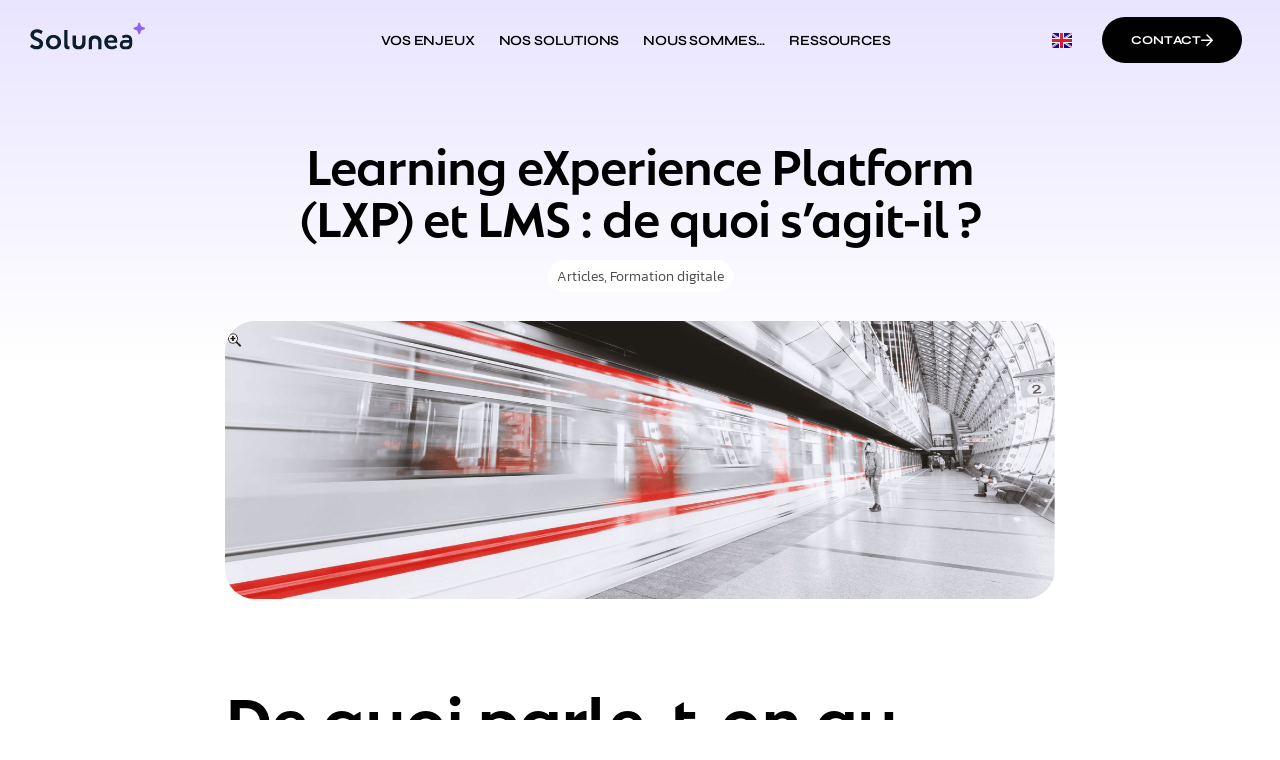

--- FILE ---
content_type: text/html; charset=UTF-8
request_url: https://www.solunea.fr/learning-experience-platform-lxp-et-lms-de-quoi-sagit-il/
body_size: 39285
content:
<!DOCTYPE html>
<html lang="fr-FR" class="no-js">

<head>
	<meta charset="UTF-8" />
	<meta http-equiv="X-UA-Compatible" content="IE=edge" />
	<meta name="viewport" content="width=device-width, initial-scale=1">

	
	<meta name='robots' content='index, follow, max-image-preview:large, max-snippet:-1, max-video-preview:-1' />
	<style>img:is([sizes="auto" i], [sizes^="auto," i]) { contain-intrinsic-size: 3000px 1500px }</style>
	
	<!-- This site is optimized with the Yoast SEO plugin v26.3 - https://yoast.com/wordpress/plugins/seo/ -->
	<title>Learning eXperience Platform (LXP) et LMS : de quoi s&#039;agit-il ? - solunea.fr</title>
	<meta name="description" content="Découvrez la différence entre une Learning Experience Platform (LXP) et un système de gestion de l&#039;apprentissage (LMS). Solunea vous explique les avantages et les utilisations de chaque plateforme." />
	<link rel="canonical" href="https://www.solunea.fr/learning-experience-platform-lxp-et-lms-de-quoi-sagit-il/" />
	<meta property="og:locale" content="fr_FR" />
	<meta property="og:type" content="article" />
	<meta property="og:title" content="Learning eXperience Platform (LXP) et LMS : de quoi s&#039;agit-il ? - solunea.fr" />
	<meta property="og:description" content="Découvrez la différence entre une Learning Experience Platform (LXP) et un système de gestion de l&#039;apprentissage (LMS). Solunea vous explique les avantages et les utilisations de chaque plateforme." />
	<meta property="og:url" content="https://www.solunea.fr/learning-experience-platform-lxp-et-lms-de-quoi-sagit-il/" />
	<meta property="og:site_name" content="solunea.fr" />
	<meta property="article:published_time" content="2019-11-19T13:53:38+00:00" />
	<meta property="article:modified_time" content="2024-09-16T08:19:55+00:00" />
	<meta property="og:image" content="https://www.solunea.fr/wp-content/uploads/2019/11/Image-7.png" />
	<meta property="og:image:width" content="1995" />
	<meta property="og:image:height" content="667" />
	<meta property="og:image:type" content="image/png" />
	<meta name="author" content="Solunea" />
	<meta name="twitter:card" content="summary_large_image" />
	<meta name="twitter:label1" content="Écrit par" />
	<meta name="twitter:data1" content="Solunea" />
	<meta name="twitter:label2" content="Durée de lecture estimée" />
	<meta name="twitter:data2" content="3 minutes" />
	<script type="application/ld+json" class="yoast-schema-graph">{"@context":"https://schema.org","@graph":[{"@type":"Article","@id":"https://www.solunea.fr/learning-experience-platform-lxp-et-lms-de-quoi-sagit-il/#article","isPartOf":{"@id":"https://www.solunea.fr/learning-experience-platform-lxp-et-lms-de-quoi-sagit-il/"},"author":{"name":"Solunea","@id":"https://www.solunea.fr/#/schema/person/6088402d206dda0d416b7e2cbfc8e6dc"},"headline":"Learning eXperience Platform (LXP) et LMS : de quoi s&rsquo;agit-il ?","datePublished":"2019-11-19T13:53:38+00:00","dateModified":"2024-09-16T08:19:55+00:00","mainEntityOfPage":{"@id":"https://www.solunea.fr/learning-experience-platform-lxp-et-lms-de-quoi-sagit-il/"},"wordCount":582,"publisher":{"@id":"https://www.solunea.fr/#organization"},"image":{"@id":"https://www.solunea.fr/learning-experience-platform-lxp-et-lms-de-quoi-sagit-il/#primaryimage"},"thumbnailUrl":"https://www.solunea.fr/wp-content/uploads/2019/11/Image-7.png","articleSection":["Articles","Formation digitale"],"inLanguage":"fr-FR"},{"@type":"WebPage","@id":"https://www.solunea.fr/learning-experience-platform-lxp-et-lms-de-quoi-sagit-il/","url":"https://www.solunea.fr/learning-experience-platform-lxp-et-lms-de-quoi-sagit-il/","name":"Learning eXperience Platform (LXP) et LMS : de quoi s'agit-il ? - solunea.fr","isPartOf":{"@id":"https://www.solunea.fr/#website"},"primaryImageOfPage":{"@id":"https://www.solunea.fr/learning-experience-platform-lxp-et-lms-de-quoi-sagit-il/#primaryimage"},"image":{"@id":"https://www.solunea.fr/learning-experience-platform-lxp-et-lms-de-quoi-sagit-il/#primaryimage"},"thumbnailUrl":"https://www.solunea.fr/wp-content/uploads/2019/11/Image-7.png","datePublished":"2019-11-19T13:53:38+00:00","dateModified":"2024-09-16T08:19:55+00:00","description":"Découvrez la différence entre une Learning Experience Platform (LXP) et un système de gestion de l'apprentissage (LMS). Solunea vous explique les avantages et les utilisations de chaque plateforme.","breadcrumb":{"@id":"https://www.solunea.fr/learning-experience-platform-lxp-et-lms-de-quoi-sagit-il/#breadcrumb"},"inLanguage":"fr-FR","potentialAction":[{"@type":"ReadAction","target":["https://www.solunea.fr/learning-experience-platform-lxp-et-lms-de-quoi-sagit-il/"]}]},{"@type":"ImageObject","inLanguage":"fr-FR","@id":"https://www.solunea.fr/learning-experience-platform-lxp-et-lms-de-quoi-sagit-il/#primaryimage","url":"https://www.solunea.fr/wp-content/uploads/2019/11/Image-7.png","contentUrl":"https://www.solunea.fr/wp-content/uploads/2019/11/Image-7.png","width":1995,"height":667},{"@type":"BreadcrumbList","@id":"https://www.solunea.fr/learning-experience-platform-lxp-et-lms-de-quoi-sagit-il/#breadcrumb","itemListElement":[{"@type":"ListItem","position":1,"name":"Accueil","item":"https://www.solunea.fr/"},{"@type":"ListItem","position":2,"name":"Learning eXperience Platform (LXP) et LMS : de quoi s&rsquo;agit-il ?"}]},{"@type":"WebSite","@id":"https://www.solunea.fr/#website","url":"https://www.solunea.fr/","name":"solunea.fr","description":"","publisher":{"@id":"https://www.solunea.fr/#organization"},"potentialAction":[{"@type":"SearchAction","target":{"@type":"EntryPoint","urlTemplate":"https://www.solunea.fr/?s={search_term_string}"},"query-input":{"@type":"PropertyValueSpecification","valueRequired":true,"valueName":"search_term_string"}}],"inLanguage":"fr-FR"},{"@type":"Organization","@id":"https://www.solunea.fr/#organization","name":"solunea.fr","url":"https://www.solunea.fr/","logo":{"@type":"ImageObject","inLanguage":"fr-FR","@id":"https://www.solunea.fr/#/schema/logo/image/","url":"https://www.solunea.fr/wp-content/uploads/2023/04/ai_black.svg","contentUrl":"https://www.solunea.fr/wp-content/uploads/2023/04/ai_black.svg","width":1628,"height":378,"caption":"solunea.fr"},"image":{"@id":"https://www.solunea.fr/#/schema/logo/image/"},"sameAs":["https://www.linkedin.com/company/solunea/"]},{"@type":"Person","@id":"https://www.solunea.fr/#/schema/person/6088402d206dda0d416b7e2cbfc8e6dc","name":"Solunea","image":{"@type":"ImageObject","inLanguage":"fr-FR","@id":"https://www.solunea.fr/#/schema/person/image/","url":"https://secure.gravatar.com/avatar/d7ab6912e6de29491f32eb5a165135eb71330257c27d775ded01b97333e293d8?s=96&d=mm&r=g","contentUrl":"https://secure.gravatar.com/avatar/d7ab6912e6de29491f32eb5a165135eb71330257c27d775ded01b97333e293d8?s=96&d=mm&r=g","caption":"Solunea"},"url":"https://www.solunea.fr/author/solunea/"}]}</script>
	<!-- / Yoast SEO plugin. -->


<link rel='dns-prefetch' href='//static.addtoany.com' />
<link rel='dns-prefetch' href='//js.hs-scripts.com' />
<link rel='dns-prefetch' href='//cdn.plyr.io' />
<link rel='dns-prefetch' href='//www.googletagmanager.com' />
<link rel="alternate" type="application/rss+xml" title="solunea.fr &raquo; Flux" href="https://www.solunea.fr/feed/" />
<link rel="alternate" type="application/rss+xml" title="solunea.fr &raquo; Flux des commentaires" href="https://www.solunea.fr/comments/feed/" />
<script type="text/javascript">
/* <![CDATA[ */
window._wpemojiSettings = {"baseUrl":"https:\/\/s.w.org\/images\/core\/emoji\/16.0.1\/72x72\/","ext":".png","svgUrl":"https:\/\/s.w.org\/images\/core\/emoji\/16.0.1\/svg\/","svgExt":".svg","source":{"concatemoji":"https:\/\/www.solunea.fr\/wp-includes\/js\/wp-emoji-release.min.js?ver=a269f15248731eab0914f63b6843b1fa"}};
/*! This file is auto-generated */
!function(s,n){var o,i,e;function c(e){try{var t={supportTests:e,timestamp:(new Date).valueOf()};sessionStorage.setItem(o,JSON.stringify(t))}catch(e){}}function p(e,t,n){e.clearRect(0,0,e.canvas.width,e.canvas.height),e.fillText(t,0,0);var t=new Uint32Array(e.getImageData(0,0,e.canvas.width,e.canvas.height).data),a=(e.clearRect(0,0,e.canvas.width,e.canvas.height),e.fillText(n,0,0),new Uint32Array(e.getImageData(0,0,e.canvas.width,e.canvas.height).data));return t.every(function(e,t){return e===a[t]})}function u(e,t){e.clearRect(0,0,e.canvas.width,e.canvas.height),e.fillText(t,0,0);for(var n=e.getImageData(16,16,1,1),a=0;a<n.data.length;a++)if(0!==n.data[a])return!1;return!0}function f(e,t,n,a){switch(t){case"flag":return n(e,"\ud83c\udff3\ufe0f\u200d\u26a7\ufe0f","\ud83c\udff3\ufe0f\u200b\u26a7\ufe0f")?!1:!n(e,"\ud83c\udde8\ud83c\uddf6","\ud83c\udde8\u200b\ud83c\uddf6")&&!n(e,"\ud83c\udff4\udb40\udc67\udb40\udc62\udb40\udc65\udb40\udc6e\udb40\udc67\udb40\udc7f","\ud83c\udff4\u200b\udb40\udc67\u200b\udb40\udc62\u200b\udb40\udc65\u200b\udb40\udc6e\u200b\udb40\udc67\u200b\udb40\udc7f");case"emoji":return!a(e,"\ud83e\udedf")}return!1}function g(e,t,n,a){var r="undefined"!=typeof WorkerGlobalScope&&self instanceof WorkerGlobalScope?new OffscreenCanvas(300,150):s.createElement("canvas"),o=r.getContext("2d",{willReadFrequently:!0}),i=(o.textBaseline="top",o.font="600 32px Arial",{});return e.forEach(function(e){i[e]=t(o,e,n,a)}),i}function t(e){var t=s.createElement("script");t.src=e,t.defer=!0,s.head.appendChild(t)}"undefined"!=typeof Promise&&(o="wpEmojiSettingsSupports",i=["flag","emoji"],n.supports={everything:!0,everythingExceptFlag:!0},e=new Promise(function(e){s.addEventListener("DOMContentLoaded",e,{once:!0})}),new Promise(function(t){var n=function(){try{var e=JSON.parse(sessionStorage.getItem(o));if("object"==typeof e&&"number"==typeof e.timestamp&&(new Date).valueOf()<e.timestamp+604800&&"object"==typeof e.supportTests)return e.supportTests}catch(e){}return null}();if(!n){if("undefined"!=typeof Worker&&"undefined"!=typeof OffscreenCanvas&&"undefined"!=typeof URL&&URL.createObjectURL&&"undefined"!=typeof Blob)try{var e="postMessage("+g.toString()+"("+[JSON.stringify(i),f.toString(),p.toString(),u.toString()].join(",")+"));",a=new Blob([e],{type:"text/javascript"}),r=new Worker(URL.createObjectURL(a),{name:"wpTestEmojiSupports"});return void(r.onmessage=function(e){c(n=e.data),r.terminate(),t(n)})}catch(e){}c(n=g(i,f,p,u))}t(n)}).then(function(e){for(var t in e)n.supports[t]=e[t],n.supports.everything=n.supports.everything&&n.supports[t],"flag"!==t&&(n.supports.everythingExceptFlag=n.supports.everythingExceptFlag&&n.supports[t]);n.supports.everythingExceptFlag=n.supports.everythingExceptFlag&&!n.supports.flag,n.DOMReady=!1,n.readyCallback=function(){n.DOMReady=!0}}).then(function(){return e}).then(function(){var e;n.supports.everything||(n.readyCallback(),(e=n.source||{}).concatemoji?t(e.concatemoji):e.wpemoji&&e.twemoji&&(t(e.twemoji),t(e.wpemoji)))}))}((window,document),window._wpemojiSettings);
/* ]]> */
</script>
<link rel="stylesheet" type="text/css" href="https://use.typekit.net/btk8syw.css"><style id="vamtam-theme-options">:root {--vamtam-default-bg-color:#fff;
--vamtam-default-line-color:rgba( var( --vamtam-accent-color-7-rgb ), 1 );
--vamtam-small-padding:20px;
--vamtam-horizontal-padding:50px;
--vamtam-vertical-padding:30px;
--vamtam-horizontal-padding-large:60px;
--vamtam-vertical-padding-large:60px;
--vamtam-no-border-link:none;
--vamtam-border-radius:0px;
--vamtam-border-radius-oval:0px;
--vamtam-border-radius-small:0px;
--vamtam-overlay-color:#000000;
--vamtam-overlay-color-hc:#ffffff;
--vamtam-box-outer-padding:60px;
--vamtam-body-link-regular:#000000;
--vamtam-body-link-visited:#000000;
--vamtam-body-link-hover:#6754E9;
--vamtam-body-link-active:#6754E9;
--vamtam-input-border-radius:18px 18px 18px 18px;
--vamtam-input-border-color:#E2E2E2;
--vamtam-btn-text-color:#FFFFFF;
--vamtam-btn-hover-text-color:#FFFFFF;
--vamtam-btn-bg-color:#000000;
--vamtam-btn-hover-bg-color:#6754E9;
--vamtam-site-max-width:1280px;
--vamtam-primary-font-color:#000000B3;
--vamtam-h1-color:#000000;
--vamtam-h2-color:#000000;
--vamtam-h3-color:#000000;
--vamtam-h4-color:#000000;
--vamtam-h5-color:#000000;
--vamtam-h6-color:#000000;
--vamtam-accent-color-1:#8061E6;
--vamtam-accent-color-1-hc:#FFFFFF;
--vamtam-accent-color-1-rgb:128,97,230;
--vamtam-accent-color-2:#F7F7FA;
--vamtam-accent-color-2-hc:#000000;
--vamtam-accent-color-2-rgb:247,247,250;
--vamtam-accent-color-3:#000000B3;
--vamtam-accent-color-3-hc:#FFFFFF;
--vamtam-accent-color-3-rgb:0,0,0;
--vamtam-accent-color-4:#E9E5FF;
--vamtam-accent-color-4-hc:#000000;
--vamtam-accent-color-4-rgb:233,229,255;
--vamtam-accent-color-5:#FFFFFF;
--vamtam-accent-color-5-hc:#000000;
--vamtam-accent-color-5-rgb:255,255,255;
--vamtam-accent-color-6:#000000;
--vamtam-accent-color-6-hc:#FFFFFF;
--vamtam-accent-color-6-rgb:0,0,0;
--vamtam-accent-color-7:#E2E2E2;
--vamtam-accent-color-7-hc:#000000;
--vamtam-accent-color-7-rgb:226,226,226;
--vamtam-accent-color-8:#FFBE11;
--vamtam-accent-color-8-hc:#000000;
--vamtam-accent-color-8-rgb:255,190,17;
--vamtam-sticky-header-bg-color:#FFFFFF;
--vamtam-primary-font-font-family:'Kanit';
--vamtam-primary-font-font-weight:300;
--vamtam-primary-font-font-style:normal;
--vamtam-primary-font-transform:none;
--vamtam-primary-font-font-size-desktop:18px;
--vamtam-primary-font-font-size-tablet:18px;
--vamtam-primary-font-font-size-phone:16px;
--vamtam-primary-font-line-height-desktop:1.5em;
--vamtam-primary-font-line-height-tablet:1.5em;
--vamtam-primary-font-line-height-phone:1.5em;
--vamtam-primary-font-letter-spacing-tablet:0px;
--vamtam-primary-font-letter-spacing-phone:0px;
--vamtam-h1-font-family:'natom-pro';
--vamtam-h1-font-weight:500;
--vamtam-h1-font-style:normal;
--vamtam-h1-transform:none;
--vamtam-h1-font-size-desktop:66px;
--vamtam-h1-font-size-tablet:40px;
--vamtam-h1-font-size-phone:32px;
--vamtam-h1-line-height-desktop:1.1em;
--vamtam-h1-line-height-tablet:1.1em;
--vamtam-h1-line-height-phone:1.1em;
--vamtam-h1-letter-spacing-desktop:-1px;
--vamtam-h1-letter-spacing-tablet:-1px;
--vamtam-h1-letter-spacing-phone:-1px;
--vamtam-h2-font-family:'natom-pro';
--vamtam-h2-font-weight:500;
--vamtam-h2-font-style:normal;
--vamtam-h2-transform:none;
--vamtam-h2-font-size-desktop:48px;
--vamtam-h2-font-size-tablet:35px;
--vamtam-h2-font-size-phone:28px;
--vamtam-h2-line-height-desktop:1.1em;
--vamtam-h2-line-height-tablet:1.1em;
--vamtam-h2-line-height-phone:1.1em;
--vamtam-h2-letter-spacing-desktop:-1px;
--vamtam-h2-letter-spacing-tablet:-1px;
--vamtam-h2-letter-spacing-phone:-1px;
--vamtam-h3-font-family:'natom-pro';
--vamtam-h3-font-weight:500;
--vamtam-h3-font-style:normal;
--vamtam-h3-transform:none;
--vamtam-h3-font-size-desktop:40px;
--vamtam-h3-font-size-tablet:30px;
--vamtam-h3-font-size-phone:26px;
--vamtam-h3-line-height-desktop:1em;
--vamtam-h3-line-height-tablet:1.1em;
--vamtam-h3-line-height-phone:1.1em;
--vamtam-h3-letter-spacing-desktop:-1px;
--vamtam-h3-letter-spacing-tablet:-1px;
--vamtam-h3-letter-spacing-phone:-1px;
--vamtam-h4-font-family:'natom-pro';
--vamtam-h4-font-weight:500;
--vamtam-h4-transform:none;
--vamtam-h4-font-size-desktop:28px;
--vamtam-h4-font-size-tablet:24px;
--vamtam-h4-font-size-phone:19px;
--vamtam-h4-line-height-desktop:1.2em;
--vamtam-h4-line-height-tablet:1.2em;
--vamtam-h4-line-height-phone:1.4em;
--vamtam-h4-letter-spacing-tablet:0px;
--vamtam-h4-letter-spacing-phone:0px;
--vamtam-h5-font-family:'natom-pro';
--vamtam-h5-font-weight:500;
--vamtam-h5-font-style:normal;
--vamtam-h5-transform:none;
--vamtam-h5-font-size-desktop:20px;
--vamtam-h5-font-size-tablet:19px;
--vamtam-h5-font-size-phone:18px;
--vamtam-h5-line-height-desktop:1.2em;
--vamtam-h5-line-height-tablet:1.1em;
--vamtam-h5-line-height-phone:1.1em;
--vamtam-h5-letter-spacing-desktop:-0.6px;
--vamtam-h5-letter-spacing-tablet:-0.6px;
--vamtam-h5-letter-spacing-phone:-0.6px;
--vamtam-h6-font-family:'natom-pro-title';
--vamtam-h6-font-weight:700;
--vamtam-h6-font-style:normal;
--vamtam-h6-transform:uppercase;
--vamtam-h6-font-size-desktop:16px;
--vamtam-h6-font-size-tablet:16px;
--vamtam-h6-font-size-phone:16px;
--vamtam-h6-line-height-desktop:1.4em;
--vamtam-h6-line-height-tablet:1.2em;
--vamtam-h6-line-height-phone:1.1em;
--vamtam-h6-letter-spacing-tablet:0px;
--vamtam-h6-letter-spacing-phone:0px;
--vamtam-loading-animation:url('https://www.solunea.fr/wp-content/themes/numerique/vamtam/assets/images/loader-ring.gif');
}</style><!-- <link rel='stylesheet' id='dce-dynamic-visibility-style-css' href='https://www.solunea.fr/wp-content/plugins/dynamic-visibility-for-elementor/assets/css/dynamic-visibility.css?ver=6.0.1' type='text/css' media='all' /> -->
<link rel="stylesheet" type="text/css" href="//www.solunea.fr/wp-content/cache/wpfc-minified/d4f4g18a/7q4q0.css" media="all"/>
<style id='wp-emoji-styles-inline-css' type='text/css'>

	img.wp-smiley, img.emoji {
		display: inline !important;
		border: none !important;
		box-shadow: none !important;
		height: 1em !important;
		width: 1em !important;
		margin: 0 0.07em !important;
		vertical-align: -0.1em !important;
		background: none !important;
		padding: 0 !important;
	}
</style>
<style id='classic-theme-styles-inline-css' type='text/css'>
/*! This file is auto-generated */
.wp-block-button__link{color:#fff;background-color:#32373c;border-radius:9999px;box-shadow:none;text-decoration:none;padding:calc(.667em + 2px) calc(1.333em + 2px);font-size:1.125em}.wp-block-file__button{background:#32373c;color:#fff;text-decoration:none}
</style>
<style id='global-styles-inline-css' type='text/css'>
:root{--wp--preset--aspect-ratio--square: 1;--wp--preset--aspect-ratio--4-3: 4/3;--wp--preset--aspect-ratio--3-4: 3/4;--wp--preset--aspect-ratio--3-2: 3/2;--wp--preset--aspect-ratio--2-3: 2/3;--wp--preset--aspect-ratio--16-9: 16/9;--wp--preset--aspect-ratio--9-16: 9/16;--wp--preset--color--black: #000000;--wp--preset--color--cyan-bluish-gray: #abb8c3;--wp--preset--color--white: #ffffff;--wp--preset--color--pale-pink: #f78da7;--wp--preset--color--vivid-red: #cf2e2e;--wp--preset--color--luminous-vivid-orange: #ff6900;--wp--preset--color--luminous-vivid-amber: #fcb900;--wp--preset--color--light-green-cyan: #7bdcb5;--wp--preset--color--vivid-green-cyan: #00d084;--wp--preset--color--pale-cyan-blue: #8ed1fc;--wp--preset--color--vivid-cyan-blue: #0693e3;--wp--preset--color--vivid-purple: #9b51e0;--wp--preset--gradient--vivid-cyan-blue-to-vivid-purple: linear-gradient(135deg,rgba(6,147,227,1) 0%,rgb(155,81,224) 100%);--wp--preset--gradient--light-green-cyan-to-vivid-green-cyan: linear-gradient(135deg,rgb(122,220,180) 0%,rgb(0,208,130) 100%);--wp--preset--gradient--luminous-vivid-amber-to-luminous-vivid-orange: linear-gradient(135deg,rgba(252,185,0,1) 0%,rgba(255,105,0,1) 100%);--wp--preset--gradient--luminous-vivid-orange-to-vivid-red: linear-gradient(135deg,rgba(255,105,0,1) 0%,rgb(207,46,46) 100%);--wp--preset--gradient--very-light-gray-to-cyan-bluish-gray: linear-gradient(135deg,rgb(238,238,238) 0%,rgb(169,184,195) 100%);--wp--preset--gradient--cool-to-warm-spectrum: linear-gradient(135deg,rgb(74,234,220) 0%,rgb(151,120,209) 20%,rgb(207,42,186) 40%,rgb(238,44,130) 60%,rgb(251,105,98) 80%,rgb(254,248,76) 100%);--wp--preset--gradient--blush-light-purple: linear-gradient(135deg,rgb(255,206,236) 0%,rgb(152,150,240) 100%);--wp--preset--gradient--blush-bordeaux: linear-gradient(135deg,rgb(254,205,165) 0%,rgb(254,45,45) 50%,rgb(107,0,62) 100%);--wp--preset--gradient--luminous-dusk: linear-gradient(135deg,rgb(255,203,112) 0%,rgb(199,81,192) 50%,rgb(65,88,208) 100%);--wp--preset--gradient--pale-ocean: linear-gradient(135deg,rgb(255,245,203) 0%,rgb(182,227,212) 50%,rgb(51,167,181) 100%);--wp--preset--gradient--electric-grass: linear-gradient(135deg,rgb(202,248,128) 0%,rgb(113,206,126) 100%);--wp--preset--gradient--midnight: linear-gradient(135deg,rgb(2,3,129) 0%,rgb(40,116,252) 100%);--wp--preset--font-size--small: 13px;--wp--preset--font-size--medium: 20px;--wp--preset--font-size--large: 36px;--wp--preset--font-size--x-large: 42px;--wp--preset--font-family--inter: "Inter", sans-serif;--wp--preset--font-family--cardo: Cardo;--wp--preset--spacing--20: 0.44rem;--wp--preset--spacing--30: 0.67rem;--wp--preset--spacing--40: 1rem;--wp--preset--spacing--50: 1.5rem;--wp--preset--spacing--60: 2.25rem;--wp--preset--spacing--70: 3.38rem;--wp--preset--spacing--80: 5.06rem;--wp--preset--shadow--natural: 6px 6px 9px rgba(0, 0, 0, 0.2);--wp--preset--shadow--deep: 12px 12px 50px rgba(0, 0, 0, 0.4);--wp--preset--shadow--sharp: 6px 6px 0px rgba(0, 0, 0, 0.2);--wp--preset--shadow--outlined: 6px 6px 0px -3px rgba(255, 255, 255, 1), 6px 6px rgba(0, 0, 0, 1);--wp--preset--shadow--crisp: 6px 6px 0px rgba(0, 0, 0, 1);}:where(.is-layout-flex){gap: 0.5em;}:where(.is-layout-grid){gap: 0.5em;}body .is-layout-flex{display: flex;}.is-layout-flex{flex-wrap: wrap;align-items: center;}.is-layout-flex > :is(*, div){margin: 0;}body .is-layout-grid{display: grid;}.is-layout-grid > :is(*, div){margin: 0;}:where(.wp-block-columns.is-layout-flex){gap: 2em;}:where(.wp-block-columns.is-layout-grid){gap: 2em;}:where(.wp-block-post-template.is-layout-flex){gap: 1.25em;}:where(.wp-block-post-template.is-layout-grid){gap: 1.25em;}.has-black-color{color: var(--wp--preset--color--black) !important;}.has-cyan-bluish-gray-color{color: var(--wp--preset--color--cyan-bluish-gray) !important;}.has-white-color{color: var(--wp--preset--color--white) !important;}.has-pale-pink-color{color: var(--wp--preset--color--pale-pink) !important;}.has-vivid-red-color{color: var(--wp--preset--color--vivid-red) !important;}.has-luminous-vivid-orange-color{color: var(--wp--preset--color--luminous-vivid-orange) !important;}.has-luminous-vivid-amber-color{color: var(--wp--preset--color--luminous-vivid-amber) !important;}.has-light-green-cyan-color{color: var(--wp--preset--color--light-green-cyan) !important;}.has-vivid-green-cyan-color{color: var(--wp--preset--color--vivid-green-cyan) !important;}.has-pale-cyan-blue-color{color: var(--wp--preset--color--pale-cyan-blue) !important;}.has-vivid-cyan-blue-color{color: var(--wp--preset--color--vivid-cyan-blue) !important;}.has-vivid-purple-color{color: var(--wp--preset--color--vivid-purple) !important;}.has-black-background-color{background-color: var(--wp--preset--color--black) !important;}.has-cyan-bluish-gray-background-color{background-color: var(--wp--preset--color--cyan-bluish-gray) !important;}.has-white-background-color{background-color: var(--wp--preset--color--white) !important;}.has-pale-pink-background-color{background-color: var(--wp--preset--color--pale-pink) !important;}.has-vivid-red-background-color{background-color: var(--wp--preset--color--vivid-red) !important;}.has-luminous-vivid-orange-background-color{background-color: var(--wp--preset--color--luminous-vivid-orange) !important;}.has-luminous-vivid-amber-background-color{background-color: var(--wp--preset--color--luminous-vivid-amber) !important;}.has-light-green-cyan-background-color{background-color: var(--wp--preset--color--light-green-cyan) !important;}.has-vivid-green-cyan-background-color{background-color: var(--wp--preset--color--vivid-green-cyan) !important;}.has-pale-cyan-blue-background-color{background-color: var(--wp--preset--color--pale-cyan-blue) !important;}.has-vivid-cyan-blue-background-color{background-color: var(--wp--preset--color--vivid-cyan-blue) !important;}.has-vivid-purple-background-color{background-color: var(--wp--preset--color--vivid-purple) !important;}.has-black-border-color{border-color: var(--wp--preset--color--black) !important;}.has-cyan-bluish-gray-border-color{border-color: var(--wp--preset--color--cyan-bluish-gray) !important;}.has-white-border-color{border-color: var(--wp--preset--color--white) !important;}.has-pale-pink-border-color{border-color: var(--wp--preset--color--pale-pink) !important;}.has-vivid-red-border-color{border-color: var(--wp--preset--color--vivid-red) !important;}.has-luminous-vivid-orange-border-color{border-color: var(--wp--preset--color--luminous-vivid-orange) !important;}.has-luminous-vivid-amber-border-color{border-color: var(--wp--preset--color--luminous-vivid-amber) !important;}.has-light-green-cyan-border-color{border-color: var(--wp--preset--color--light-green-cyan) !important;}.has-vivid-green-cyan-border-color{border-color: var(--wp--preset--color--vivid-green-cyan) !important;}.has-pale-cyan-blue-border-color{border-color: var(--wp--preset--color--pale-cyan-blue) !important;}.has-vivid-cyan-blue-border-color{border-color: var(--wp--preset--color--vivid-cyan-blue) !important;}.has-vivid-purple-border-color{border-color: var(--wp--preset--color--vivid-purple) !important;}.has-vivid-cyan-blue-to-vivid-purple-gradient-background{background: var(--wp--preset--gradient--vivid-cyan-blue-to-vivid-purple) !important;}.has-light-green-cyan-to-vivid-green-cyan-gradient-background{background: var(--wp--preset--gradient--light-green-cyan-to-vivid-green-cyan) !important;}.has-luminous-vivid-amber-to-luminous-vivid-orange-gradient-background{background: var(--wp--preset--gradient--luminous-vivid-amber-to-luminous-vivid-orange) !important;}.has-luminous-vivid-orange-to-vivid-red-gradient-background{background: var(--wp--preset--gradient--luminous-vivid-orange-to-vivid-red) !important;}.has-very-light-gray-to-cyan-bluish-gray-gradient-background{background: var(--wp--preset--gradient--very-light-gray-to-cyan-bluish-gray) !important;}.has-cool-to-warm-spectrum-gradient-background{background: var(--wp--preset--gradient--cool-to-warm-spectrum) !important;}.has-blush-light-purple-gradient-background{background: var(--wp--preset--gradient--blush-light-purple) !important;}.has-blush-bordeaux-gradient-background{background: var(--wp--preset--gradient--blush-bordeaux) !important;}.has-luminous-dusk-gradient-background{background: var(--wp--preset--gradient--luminous-dusk) !important;}.has-pale-ocean-gradient-background{background: var(--wp--preset--gradient--pale-ocean) !important;}.has-electric-grass-gradient-background{background: var(--wp--preset--gradient--electric-grass) !important;}.has-midnight-gradient-background{background: var(--wp--preset--gradient--midnight) !important;}.has-small-font-size{font-size: var(--wp--preset--font-size--small) !important;}.has-medium-font-size{font-size: var(--wp--preset--font-size--medium) !important;}.has-large-font-size{font-size: var(--wp--preset--font-size--large) !important;}.has-x-large-font-size{font-size: var(--wp--preset--font-size--x-large) !important;}
:where(.wp-block-post-template.is-layout-flex){gap: 1.25em;}:where(.wp-block-post-template.is-layout-grid){gap: 1.25em;}
:where(.wp-block-columns.is-layout-flex){gap: 2em;}:where(.wp-block-columns.is-layout-grid){gap: 2em;}
:root :where(.wp-block-pullquote){font-size: 1.5em;line-height: 1.6;}
</style>
<!-- <link rel='stylesheet' id='mediaelement-css' href='https://www.solunea.fr/wp-includes/js/mediaelement/mediaelementplayer-legacy.min.css?ver=4.2.17' type='text/css' media='all' /> -->
<!-- <link rel='stylesheet' id='wp-mediaelement-css' href='https://www.solunea.fr/wp-includes/js/mediaelement/wp-mediaelement.min.css?ver=a269f15248731eab0914f63b6843b1fa' type='text/css' media='all' /> -->
<!-- <link rel='stylesheet' id='fvp-frontend-css' href='https://www.solunea.fr/wp-content/plugins/featured-video-plus/styles/frontend.css?ver=2.3.3' type='text/css' media='all' /> -->
<!-- <link rel='stylesheet' id='woocommerce-layout-css' href='https://www.solunea.fr/wp-content/plugins/woocommerce/assets/css/woocommerce-layout.css?ver=10.2.1' type='text/css' media='all' /> -->
<link rel="stylesheet" type="text/css" href="//www.solunea.fr/wp-content/cache/wpfc-minified/9ivkdjg9/7q4q0.css" media="all"/>
<!-- <link rel='stylesheet' id='woocommerce-smallscreen-css' href='https://www.solunea.fr/wp-content/plugins/woocommerce/assets/css/woocommerce-smallscreen.css?ver=10.2.1' type='text/css' media='only screen and (max-width: 768px)' /> -->
<link rel="stylesheet" type="text/css" href="//www.solunea.fr/wp-content/cache/wpfc-minified/1cxf6jhd/7q4q0.css" media="only screen and (max-width: 768px)"/>
<!-- <link rel='stylesheet' id='woocommerce-general-css' href='https://www.solunea.fr/wp-content/plugins/woocommerce/assets/css/woocommerce.css?ver=10.2.1' type='text/css' media='all' /> -->
<link rel="stylesheet" type="text/css" href="//www.solunea.fr/wp-content/cache/wpfc-minified/m7xaekqh/7q4q0.css" media="all"/>
<style id='woocommerce-inline-inline-css' type='text/css'>
.woocommerce form .form-row .required { visibility: visible; }
</style>
<!-- <link rel='stylesheet' id='brands-styles-css' href='https://www.solunea.fr/wp-content/plugins/woocommerce/assets/css/brands.css?ver=10.2.1' type='text/css' media='all' /> -->
<!-- <link rel='stylesheet' id='elementor-frontend-css' href='https://www.solunea.fr/wp-content/plugins/elementor/assets/css/frontend.min.css?ver=3.33.1' type='text/css' media='all' /> -->
<!-- <link rel='stylesheet' id='widget-image-css' href='https://www.solunea.fr/wp-content/plugins/elementor/assets/css/widget-image.min.css?ver=3.33.1' type='text/css' media='all' /> -->
<!-- <link rel='stylesheet' id='widget-nav-menu-css' href='https://www.solunea.fr/wp-content/plugins/elementor-pro/assets/css/widget-nav-menu.min.css?ver=3.31.2' type='text/css' media='all' /> -->
<!-- <link rel='stylesheet' id='e-sticky-css' href='https://www.solunea.fr/wp-content/plugins/elementor-pro/assets/css/modules/sticky.min.css?ver=3.31.2' type='text/css' media='all' /> -->
<!-- <link rel='stylesheet' id='e-animation-fadeIn-css' href='https://www.solunea.fr/wp-content/plugins/elementor/assets/lib/animations/styles/fadeIn.min.css?ver=3.33.1' type='text/css' media='all' /> -->
<!-- <link rel='stylesheet' id='widget-heading-css' href='https://www.solunea.fr/wp-content/plugins/elementor/assets/css/widget-heading.min.css?ver=3.33.1' type='text/css' media='all' /> -->
<!-- <link rel='stylesheet' id='e-animation-grow-css' href='https://www.solunea.fr/wp-content/plugins/elementor/assets/lib/animations/styles/e-animation-grow.min.css?ver=3.33.1' type='text/css' media='all' /> -->
<!-- <link rel='stylesheet' id='widget-social-icons-css' href='https://www.solunea.fr/wp-content/plugins/elementor/assets/css/widget-social-icons.min.css?ver=3.33.1' type='text/css' media='all' /> -->
<!-- <link rel='stylesheet' id='e-apple-webkit-css' href='https://www.solunea.fr/wp-content/plugins/elementor/assets/css/conditionals/apple-webkit.min.css?ver=3.33.1' type='text/css' media='all' /> -->
<!-- <link rel='stylesheet' id='widget-spacer-css' href='https://www.solunea.fr/wp-content/plugins/elementor/assets/css/widget-spacer.min.css?ver=3.33.1' type='text/css' media='all' /> -->
<link rel="stylesheet" type="text/css" href="//www.solunea.fr/wp-content/cache/wpfc-minified/8apsznvl/7q4q0.css" media="all"/>
<link rel='stylesheet' id='plyr-css-css' href='https://cdn.plyr.io/3.7.8/plyr.css?ver=a269f15248731eab0914f63b6843b1fa' type='text/css' media='all' />
<!-- <link rel='stylesheet' id='swiper-css' href='https://www.solunea.fr/wp-content/plugins/elementor/assets/lib/swiper/v8/css/swiper.min.css?ver=8.4.5' type='text/css' media='all' /> -->
<!-- <link rel='stylesheet' id='e-swiper-css' href='https://www.solunea.fr/wp-content/plugins/elementor/assets/css/conditionals/e-swiper.min.css?ver=3.33.1' type='text/css' media='all' /> -->
<!-- <link rel='stylesheet' id='widget-loop-common-css' href='https://www.solunea.fr/wp-content/plugins/elementor-pro/assets/css/widget-loop-common.min.css?ver=3.31.2' type='text/css' media='all' /> -->
<!-- <link rel='stylesheet' id='widget-loop-carousel-css' href='https://www.solunea.fr/wp-content/plugins/elementor-pro/assets/css/widget-loop-carousel.min.css?ver=3.31.2' type='text/css' media='all' /> -->
<!-- <link rel='stylesheet' id='widget-icon-list-css' href='https://www.solunea.fr/wp-content/plugins/elementor/assets/css/widget-icon-list.min.css?ver=3.33.1' type='text/css' media='all' /> -->
<!-- <link rel='stylesheet' id='widget-form-css' href='https://www.solunea.fr/wp-content/plugins/elementor-pro/assets/css/widget-form.min.css?ver=3.31.2' type='text/css' media='all' /> -->
<!-- <link rel='stylesheet' id='e-popup-css' href='https://www.solunea.fr/wp-content/plugins/elementor-pro/assets/css/conditionals/popup.min.css?ver=3.31.2' type='text/css' media='all' /> -->
<!-- <link rel='stylesheet' id='widget-icon-box-css' href='https://www.solunea.fr/wp-content/plugins/elementor/assets/css/widget-icon-box.min.css?ver=3.33.1' type='text/css' media='all' /> -->
<!-- <link rel='stylesheet' id='elementor-icons-css' href='https://www.solunea.fr/wp-content/plugins/elementor/assets/lib/eicons/css/elementor-icons.min.css?ver=5.44.0' type='text/css' media='all' /> -->
<link rel="stylesheet" type="text/css" href="//www.solunea.fr/wp-content/cache/wpfc-minified/8a609kl1/7q4q0.css" media="all"/>
<link rel='stylesheet' id='elementor-post-12-css' href='https://www.solunea.fr/wp-content/uploads/elementor/css/post-12.css?ver=1763411996' type='text/css' media='all' />
<!-- <link rel='stylesheet' id='cpel-language-switcher-css' href='https://www.solunea.fr/wp-content/plugins/connect-polylang-elementor/assets/css/language-switcher.min.css?ver=2.5.3' type='text/css' media='all' /> -->
<link rel="stylesheet" type="text/css" href="//www.solunea.fr/wp-content/cache/wpfc-minified/kpn6ths1/7q4q0.css" media="all"/>
<link rel='stylesheet' id='elementor-post-1350-css' href='https://www.solunea.fr/wp-content/uploads/elementor/css/post-1350.css?ver=1763411996' type='text/css' media='all' />
<link rel='stylesheet' id='elementor-post-1332-css' href='https://www.solunea.fr/wp-content/uploads/elementor/css/post-1332.css?ver=1763411996' type='text/css' media='all' />
<link rel='stylesheet' id='elementor-post-3468-css' href='https://www.solunea.fr/wp-content/uploads/elementor/css/post-3468.css?ver=1763412268' type='text/css' media='all' />
<link rel='stylesheet' id='elementor-post-991960-css' href='https://www.solunea.fr/wp-content/uploads/elementor/css/post-991960.css?ver=1763411997' type='text/css' media='all' />
<link rel='stylesheet' id='elementor-post-2720-css' href='https://www.solunea.fr/wp-content/uploads/elementor/css/post-2720.css?ver=1763411997' type='text/css' media='all' />
<link rel='stylesheet' id='elementor-post-464-css' href='https://www.solunea.fr/wp-content/uploads/elementor/css/post-464.css?ver=1763411996' type='text/css' media='all' />
<!-- <link rel='stylesheet' id='addtoany-css' href='https://www.solunea.fr/wp-content/plugins/add-to-any/addtoany.min.css?ver=1.16' type='text/css' media='all' /> -->
<!-- <link rel='stylesheet' id='vamtam-front-all-css' href='https://www.solunea.fr/wp-content/themes/numerique/vamtam/assets/css/dist/elementor/elementor-all.css?ver=1724830611' type='text/css' media='all' /> -->
<link rel="stylesheet" type="text/css" href="//www.solunea.fr/wp-content/cache/wpfc-minified/6xj0epk8/7q4q0.css" media="all"/>
<style id='vamtam-front-all-inline-css' type='text/css'>

			@font-face {
				font-family: 'icomoon';
				src: url(https://www.solunea.fr/wp-content/themes/numerique/vamtam/assets/fonts/icons/icomoon.woff2) format('woff2'),
					 url( https://www.solunea.fr/wp-content/themes/numerique/vamtam/assets/fonts/icons/icomoon.woff) format('woff'),
					 url(https://www.solunea.fr/wp-content/themes/numerique/vamtam/assets/fonts/icons/icomoon.ttf) format('ttf');
				font-weight: normal;
				font-style: normal;
				font-display: swap;
			}
		
				@font-face {
					font-family: 'vamtam-theme';
					src: url(https://www.solunea.fr/wp-content/themes/numerique/vamtam/assets/fonts/theme-icons/theme-icons.woff2) format('woff2'),
						url(https://www.solunea.fr/wp-content/themes/numerique/vamtam/assets/fonts/theme-icons/theme-icons.woff) format('woff');
					font-weight: normal;
					font-style: normal;
					font-display: swap;
				}
			
</style>
<!-- <link rel='stylesheet' id='vamtam-theme-elementor-max-css' href='https://www.solunea.fr/wp-content/themes/numerique/vamtam/assets/css/dist/elementor/responsive/elementor-max.css?ver=1724830611' type='text/css' media='(min-width: 1025px)' /> -->
<link rel="stylesheet" type="text/css" href="//www.solunea.fr/wp-content/cache/wpfc-minified/2z29ragc/7q4q0.css" media="(min-width: 1025px)"/>
<!-- <link rel='stylesheet' id='vamtam-theme-elementor-below-max-css' href='https://www.solunea.fr/wp-content/themes/numerique/vamtam/assets/css/dist/elementor/responsive/elementor-below-max.css?ver=1724830611' type='text/css' media='(max-width: 1024px)' /> -->
<link rel="stylesheet" type="text/css" href="//www.solunea.fr/wp-content/cache/wpfc-minified/kdyb1c5b/7q4q0.css" media="(max-width: 1024px)"/>
<!-- <link rel='stylesheet' id='vamtam-theme-elementor-small-css' href='https://www.solunea.fr/wp-content/themes/numerique/vamtam/assets/css/dist/elementor/responsive/elementor-small.css?ver=1724830611' type='text/css' media='(max-width: 767px)' /> -->
<link rel="stylesheet" type="text/css" href="//www.solunea.fr/wp-content/cache/wpfc-minified/g0av7tz0/7q4q0.css" media="(max-width: 767px)"/>
<!-- <link rel='stylesheet' id='elementor-gf-local-kanit-css' href='https://www.solunea.fr/wp-content/uploads/elementor/google-fonts/css/kanit.css?ver=1742243898' type='text/css' media='all' /> -->
<!-- <link rel='stylesheet' id='elementor-gf-local-syne-css' href='https://www.solunea.fr/wp-content/uploads/elementor/google-fonts/css/syne.css?ver=1742243899' type='text/css' media='all' /> -->
<!-- <link rel='stylesheet' id='elementor-gf-local-intertight-css' href='https://www.solunea.fr/wp-content/uploads/elementor/google-fonts/css/intertight.css?ver=1742243903' type='text/css' media='all' /> -->
<!-- <link rel='stylesheet' id='elementor-icons-theme-icons-1-css' href='https://www.solunea.fr/wp-content/uploads/elementor/custom-icons/theme-icons-1/style.css?ver=1.0.0' type='text/css' media='all' /> -->
<!-- <link rel='stylesheet' id='elementor-icons-shared-0-css' href='https://www.solunea.fr/wp-content/plugins/elementor/assets/lib/font-awesome/css/fontawesome.min.css?ver=5.15.3' type='text/css' media='all' /> -->
<!-- <link rel='stylesheet' id='elementor-icons-fa-solid-css' href='https://www.solunea.fr/wp-content/plugins/elementor/assets/lib/font-awesome/css/solid.min.css?ver=5.15.3' type='text/css' media='all' /> -->
<!-- <link rel='stylesheet' id='elementor-icons-fa-brands-css' href='https://www.solunea.fr/wp-content/plugins/elementor/assets/lib/font-awesome/css/brands.min.css?ver=5.15.3' type='text/css' media='all' /> -->
<link rel="stylesheet" type="text/css" href="//www.solunea.fr/wp-content/cache/wpfc-minified/lcoffgth/7q4q0.css" media="all"/>
<script type="text/javascript" id="addtoany-core-js-before">
/* <![CDATA[ */
window.a2a_config=window.a2a_config||{};a2a_config.callbacks=[];a2a_config.overlays=[];a2a_config.templates={};a2a_localize = {
	Share: "Partager",
	Save: "Enregistrer",
	Subscribe: "S'abonner",
	Email: "E-mail",
	Bookmark: "Marque-page",
	ShowAll: "Montrer tout",
	ShowLess: "Montrer moins",
	FindServices: "Trouver des service(s)",
	FindAnyServiceToAddTo: "Trouver instantan&eacute;ment des services &agrave; ajouter &agrave;",
	PoweredBy: "Propuls&eacute; par",
	ShareViaEmail: "Partager par e-mail",
	SubscribeViaEmail: "S’abonner par e-mail",
	BookmarkInYourBrowser: "Ajouter un signet dans votre navigateur",
	BookmarkInstructions: "Appuyez sur Ctrl+D ou \u2318+D pour mettre cette page en signet",
	AddToYourFavorites: "Ajouter &agrave; vos favoris",
	SendFromWebOrProgram: "Envoyer depuis n’importe quelle adresse e-mail ou logiciel e-mail",
	EmailProgram: "Programme d’e-mail",
	More: "Plus&#8230;",
	ThanksForSharing: "Merci de partager !",
	ThanksForFollowing: "Merci de nous suivre !"
};

a2a_config.icon_color="#9b51e0";
/* ]]> */
</script>
<script type="text/javascript" defer src="https://static.addtoany.com/menu/page.js" id="addtoany-core-js"></script>
<script type="text/javascript" src="https://www.solunea.fr/wp-includes/js/jquery/jquery.min.js?ver=3.7.1" id="jquery-core-js"></script>
<script type="text/javascript" src="https://www.solunea.fr/wp-includes/js/jquery/jquery-migrate.min.js?ver=3.4.1" id="jquery-migrate-js"></script>
<script type="text/javascript" defer src="https://www.solunea.fr/wp-content/plugins/add-to-any/addtoany.min.js?ver=1.1" id="addtoany-jquery-js"></script>
<script type="text/javascript" id="mediaelement-core-js-before">
/* <![CDATA[ */
var mejsL10n = {"language":"fr","strings":{"mejs.download-file":"T\u00e9l\u00e9charger le fichier","mejs.install-flash":"Vous utilisez un navigateur qui n\u2019a pas le lecteur Flash activ\u00e9 ou install\u00e9. Veuillez activer votre extension Flash ou t\u00e9l\u00e9charger la derni\u00e8re version \u00e0 partir de cette adresse\u00a0: https:\/\/get.adobe.com\/flashplayer\/","mejs.fullscreen":"Plein \u00e9cran","mejs.play":"Lecture","mejs.pause":"Pause","mejs.time-slider":"Curseur de temps","mejs.time-help-text":"Utilisez les fl\u00e8ches droite\/gauche pour avancer d\u2019une seconde, haut\/bas pour avancer de dix secondes.","mejs.live-broadcast":"\u00c9mission en direct","mejs.volume-help-text":"Utilisez les fl\u00e8ches haut\/bas pour augmenter ou diminuer le volume.","mejs.unmute":"R\u00e9activer le son","mejs.mute":"Muet","mejs.volume-slider":"Curseur de volume","mejs.video-player":"Lecteur vid\u00e9o","mejs.audio-player":"Lecteur audio","mejs.captions-subtitles":"L\u00e9gendes\/Sous-titres","mejs.captions-chapters":"Chapitres","mejs.none":"Aucun","mejs.afrikaans":"Afrikaans","mejs.albanian":"Albanais","mejs.arabic":"Arabe","mejs.belarusian":"Bi\u00e9lorusse","mejs.bulgarian":"Bulgare","mejs.catalan":"Catalan","mejs.chinese":"Chinois","mejs.chinese-simplified":"Chinois (simplifi\u00e9)","mejs.chinese-traditional":"Chinois (traditionnel)","mejs.croatian":"Croate","mejs.czech":"Tch\u00e8que","mejs.danish":"Danois","mejs.dutch":"N\u00e9erlandais","mejs.english":"Anglais","mejs.estonian":"Estonien","mejs.filipino":"Filipino","mejs.finnish":"Finnois","mejs.french":"Fran\u00e7ais","mejs.galician":"Galicien","mejs.german":"Allemand","mejs.greek":"Grec","mejs.haitian-creole":"Cr\u00e9ole ha\u00eftien","mejs.hebrew":"H\u00e9breu","mejs.hindi":"Hindi","mejs.hungarian":"Hongrois","mejs.icelandic":"Islandais","mejs.indonesian":"Indon\u00e9sien","mejs.irish":"Irlandais","mejs.italian":"Italien","mejs.japanese":"Japonais","mejs.korean":"Cor\u00e9en","mejs.latvian":"Letton","mejs.lithuanian":"Lituanien","mejs.macedonian":"Mac\u00e9donien","mejs.malay":"Malais","mejs.maltese":"Maltais","mejs.norwegian":"Norv\u00e9gien","mejs.persian":"Perse","mejs.polish":"Polonais","mejs.portuguese":"Portugais","mejs.romanian":"Roumain","mejs.russian":"Russe","mejs.serbian":"Serbe","mejs.slovak":"Slovaque","mejs.slovenian":"Slov\u00e9nien","mejs.spanish":"Espagnol","mejs.swahili":"Swahili","mejs.swedish":"Su\u00e9dois","mejs.tagalog":"Tagalog","mejs.thai":"Thai","mejs.turkish":"Turc","mejs.ukrainian":"Ukrainien","mejs.vietnamese":"Vietnamien","mejs.welsh":"Ga\u00e9lique","mejs.yiddish":"Yiddish"}};
/* ]]> */
</script>
<script type="text/javascript" src="https://www.solunea.fr/wp-includes/js/mediaelement/mediaelement-and-player.min.js?ver=4.2.17" id="mediaelement-core-js"></script>
<script type="text/javascript" src="https://www.solunea.fr/wp-includes/js/mediaelement/mediaelement-migrate.min.js?ver=a269f15248731eab0914f63b6843b1fa" id="mediaelement-migrate-js"></script>
<script type="text/javascript" id="mediaelement-js-extra">
/* <![CDATA[ */
var _wpmejsSettings = {"pluginPath":"\/wp-includes\/js\/mediaelement\/","classPrefix":"mejs-","stretching":"responsive","audioShortcodeLibrary":"mediaelement","videoShortcodeLibrary":"mediaelement"};
/* ]]> */
</script>
<script type="text/javascript" src="https://www.solunea.fr/wp-includes/js/mediaelement/wp-mediaelement.min.js?ver=a269f15248731eab0914f63b6843b1fa" id="wp-mediaelement-js"></script>
<script type="text/javascript" src="https://www.solunea.fr/wp-content/plugins/featured-video-plus/js/jquery.fitvids.min.js?ver=master-2015-08" id="jquery.fitvids-js"></script>
<script type="text/javascript" id="fvp-frontend-js-extra">
/* <![CDATA[ */
var fvpdata = {"ajaxurl":"https:\/\/www.solunea.fr\/wp-admin\/admin-ajax.php","nonce":"32ac559611","fitvids":"1","dynamic":"1","overlay":"","opacity":"0.75","color":"b","width":"640"};
/* ]]> */
</script>
<script type="text/javascript" src="https://www.solunea.fr/wp-content/plugins/featured-video-plus/js/frontend.min.js?ver=2.3.3" id="fvp-frontend-js"></script>
<script type="text/javascript" src="https://www.solunea.fr/wp-content/plugins/woocommerce/assets/js/jquery-blockui/jquery.blockUI.min.js?ver=2.7.0-wc.10.2.1" id="jquery-blockui-js" data-wp-strategy="defer"></script>
<script type="text/javascript" id="wc-add-to-cart-js-extra">
/* <![CDATA[ */
var wc_add_to_cart_params = {"ajax_url":"\/wp-admin\/admin-ajax.php","wc_ajax_url":"\/?wc-ajax=%%endpoint%%","i18n_view_cart":"Voir le panier","cart_url":"https:\/\/www.solunea.fr\/panier\/","is_cart":"","cart_redirect_after_add":"no"};
/* ]]> */
</script>
<script type="text/javascript" src="https://www.solunea.fr/wp-content/plugins/woocommerce/assets/js/frontend/add-to-cart.min.js?ver=10.2.1" id="wc-add-to-cart-js" defer="defer" data-wp-strategy="defer"></script>
<script type="text/javascript" src="https://www.solunea.fr/wp-content/plugins/woocommerce/assets/js/js-cookie/js.cookie.min.js?ver=2.1.4-wc.10.2.1" id="js-cookie-js" data-wp-strategy="defer"></script>

<!-- Extrait de code de la balise Google (gtag.js) ajouté par Site Kit -->
<!-- Extrait Google Analytics ajouté par Site Kit -->
<script type="text/javascript" src="https://www.googletagmanager.com/gtag/js?id=G-BMPSXP0BCB" id="google_gtagjs-js" async></script>
<script type="text/javascript" id="google_gtagjs-js-after">
/* <![CDATA[ */
window.dataLayer = window.dataLayer || [];function gtag(){dataLayer.push(arguments);}
gtag("set","linker",{"domains":["www.solunea.fr"]});
gtag("js", new Date());
gtag("set", "developer_id.dZTNiMT", true);
gtag("config", "G-BMPSXP0BCB");
 window._googlesitekit = window._googlesitekit || {}; window._googlesitekit.throttledEvents = []; window._googlesitekit.gtagEvent = (name, data) => { var key = JSON.stringify( { name, data } ); if ( !! window._googlesitekit.throttledEvents[ key ] ) { return; } window._googlesitekit.throttledEvents[ key ] = true; setTimeout( () => { delete window._googlesitekit.throttledEvents[ key ]; }, 5 ); gtag( "event", name, { ...data, event_source: "site-kit" } ); }; 
/* ]]> */
</script>
<link rel="https://api.w.org/" href="https://www.solunea.fr/wp-json/" /><link rel="alternate" title="JSON" type="application/json" href="https://www.solunea.fr/wp-json/wp/v2/posts/851" /><link rel="EditURI" type="application/rsd+xml" title="RSD" href="https://www.solunea.fr/xmlrpc.php?rsd" />
<link rel="alternate" title="oEmbed (JSON)" type="application/json+oembed" href="https://www.solunea.fr/wp-json/oembed/1.0/embed?url=https%3A%2F%2Fwww.solunea.fr%2Flearning-experience-platform-lxp-et-lms-de-quoi-sagit-il%2F" />
<link rel="alternate" title="oEmbed (XML)" type="text/xml+oembed" href="https://www.solunea.fr/wp-json/oembed/1.0/embed?url=https%3A%2F%2Fwww.solunea.fr%2Flearning-experience-platform-lxp-et-lms-de-quoi-sagit-il%2F&#038;format=xml" />
<meta name="generator" content="Site Kit by Google 1.165.0" />			<!-- DO NOT COPY THIS SNIPPET! Start of Page Analytics Tracking for HubSpot WordPress plugin v11.3.21-->
			<script class="hsq-set-content-id" data-content-id="blog-post">
				var _hsq = _hsq || [];
				_hsq.push(["setContentType", "blog-post"]);
			</script>
			<!-- DO NOT COPY THIS SNIPPET! End of Page Analytics Tracking for HubSpot WordPress plugin -->
			<!-- Analytics by WP Statistics - https://wp-statistics.com -->
	<noscript><style>.woocommerce-product-gallery{ opacity: 1 !important; }</style></noscript>
	<meta name="generator" content="Elementor 3.33.1; settings: css_print_method-external, google_font-enabled, font_display-swap">
			<style>
				.e-con.e-parent:nth-of-type(n+4):not(.e-lazyloaded):not(.e-no-lazyload),
				.e-con.e-parent:nth-of-type(n+4):not(.e-lazyloaded):not(.e-no-lazyload) * {
					background-image: none !important;
				}
				@media screen and (max-height: 1024px) {
					.e-con.e-parent:nth-of-type(n+3):not(.e-lazyloaded):not(.e-no-lazyload),
					.e-con.e-parent:nth-of-type(n+3):not(.e-lazyloaded):not(.e-no-lazyload) * {
						background-image: none !important;
					}
				}
				@media screen and (max-height: 640px) {
					.e-con.e-parent:nth-of-type(n+2):not(.e-lazyloaded):not(.e-no-lazyload),
					.e-con.e-parent:nth-of-type(n+2):not(.e-lazyloaded):not(.e-no-lazyload) * {
						background-image: none !important;
					}
				}
			</style>
			<style class='wp-fonts-local' type='text/css'>
@font-face{font-family:Inter;font-style:normal;font-weight:300 900;font-display:fallback;src:url('https://www.solunea.fr/wp-content/plugins/woocommerce/assets/fonts/Inter-VariableFont_slnt,wght.woff2') format('woff2');font-stretch:normal;}
@font-face{font-family:Cardo;font-style:normal;font-weight:400;font-display:fallback;src:url('https://www.solunea.fr/wp-content/plugins/woocommerce/assets/fonts/cardo_normal_400.woff2') format('woff2');}
</style>
<link rel="icon" href="https://www.solunea.fr/wp-content/uploads/2023/04/Sans-titre-1.svg" sizes="32x32" />
<link rel="icon" href="https://www.solunea.fr/wp-content/uploads/2023/04/Sans-titre-1.svg" sizes="192x192" />
<link rel="apple-touch-icon" href="https://www.solunea.fr/wp-content/uploads/2023/04/Sans-titre-1.svg" />
<meta name="msapplication-TileImage" content="https://www.solunea.fr/wp-content/uploads/2023/04/Sans-titre-1.svg" />
<script>window.axeptioSettings = {    clientId: "62486c0f10c962ece1e92681",    cookiesVersion: "solunea-fr",};(function (d, s) {    var t = d.getElementsByTagName(s)[0], e = d.createElement(s);    e.async = true; e.src = "//static.axept.io/sdk.js";    t.parentNode.insertBefore(e, t);})(document, "script");</script></head>
<body data-rsssl=1 class="wp-singular post-template-default single single-post postid-851 single-format-standard wp-custom-logo wp-embed-responsive wp-theme-numerique wp-child-theme-numerique-child theme-numerique woocommerce-no-js full header-layout-logo-menu has-page-header no-middle-header responsive-layout has-post-thumbnail single-post-one-column vamtam-is-elementor elementor-active elementor-pro-active vamtam-wc-cart-empty wc-product-gallery-slider-active vamtam-font-smoothing layout-full elementor-default elementor-kit-12 elementor-page elementor-page-851 elementor-page-3468">
	<div id="top"></div>
	
			<header data-elementor-type="header" data-elementor-id="1350" class="elementor elementor-1350 elementor-location-header" data-elementor-post-type="elementor_library">
					<section class="elementor-section elementor-top-section elementor-element elementor-element-a51dd12 elementor-hidden-tablet elementor-hidden-mobile elementor-section-items-stretch elementor-section-content-middle vamtam-sticky-header vamtam-sticky-header--transparent-header elementor-section-height-min-height elementor-section-boxed elementor-section-height-default" data-id="a51dd12" data-element_type="section" data-settings="{&quot;animation&quot;:&quot;none&quot;}">
						<div class="elementor-container elementor-column-gap-no">
					<div class="elementor-column elementor-col-33 elementor-top-column elementor-element elementor-element-be8cc84" data-id="be8cc84" data-element_type="column" data-settings="{&quot;animation&quot;:&quot;none&quot;}">
			<div class="elementor-widget-wrap elementor-element-populated">
						<div class="elementor-element elementor-element-5318970 elementor-widget__width-auto elementor-widget elementor-widget-theme-site-logo elementor-widget-image" data-id="5318970" data-element_type="widget" data-widget_type="theme-site-logo.default">
				<div class="elementor-widget-container">
											<a href="https://www.solunea.fr">
			<img fetchpriority="high" width="1628" height="378" src="https://www.solunea.fr/wp-content/uploads/2023/04/ai_black.svg" class="attachment-full size-full wp-image-989992" alt="" />				</a>
											</div>
				</div>
					</div>
		</div>
				<div class="elementor-column elementor-col-33 elementor-top-column elementor-element elementor-element-20bec3f" data-id="20bec3f" data-element_type="column" data-settings="{&quot;animation&quot;:&quot;none&quot;}">
			<div class="elementor-widget-wrap elementor-element-populated">
						<div class="vamtam-has-theme-widget-styles elementor-element elementor-element-d6e4a7b elementor-widget__width-auto cpel-lv--yes elementor-nav-menu--dropdown-tablet elementor-nav-menu__text-align-aside elementor-nav-menu--toggle elementor-nav-menu--burger vamtam-has-mobile-disable-scroll elementor-widget elementor-widget-nav-menu" data-id="d6e4a7b" data-element_type="widget" data-settings="{&quot;submenu_icon&quot;:{&quot;value&quot;:&quot;&lt;i class=\&quot;\&quot;&gt;&lt;\/i&gt;&quot;,&quot;library&quot;:&quot;&quot;},&quot;layout&quot;:&quot;horizontal&quot;,&quot;toggle&quot;:&quot;burger&quot;}" data-widget_type="nav-menu.default">
				<div class="elementor-widget-container">
								<nav aria-label="Menu" class="elementor-nav-menu--main elementor-nav-menu__container elementor-nav-menu--layout-horizontal e--pointer-theme-underline">
				<ul id="menu-1-d6e4a7b" class="elementor-nav-menu"><li class="mega-menu-besoins menu-item menu-item-type-post_type menu-item-object-page menu-item-8984"><a href="https://www.solunea.fr/vos-besoins/" class="elementor-item">Vos enjeux</a></li>
<li class="mega-menu-solutions menu-item menu-item-type-post_type menu-item-object-page menu-item-988319"><a href="https://www.solunea.fr/contactez-nous/" class="elementor-item">Nos solutions</a></li>
<li class="menu-item menu-item-type-post_type menu-item-object-page menu-item-988064"><a href="https://www.solunea.fr/nous-sommes/" class="elementor-item">Nous sommes…</a></li>
<li class="menu-item menu-item-type-taxonomy menu-item-object-category current-post-ancestor current-menu-parent current-post-parent menu-item-989946"><a href="https://www.solunea.fr/ressources/articles/" class="elementor-item">Ressources</a></li>
</ul>			</nav>
					<div class="elementor-menu-toggle" role="button" tabindex="0" aria-label="Permuter le menu" aria-expanded="false">
			<i aria-hidden="true" role="presentation" class="elementor-menu-toggle__icon--open eicon-menu-bar"></i><i aria-hidden="true" role="presentation" class="elementor-menu-toggle__icon--close eicon-close"></i>		</div>
					<nav class="elementor-nav-menu--dropdown elementor-nav-menu__container" aria-hidden="true">
				<ul id="menu-2-d6e4a7b" class="elementor-nav-menu"><li class="mega-menu-besoins menu-item menu-item-type-post_type menu-item-object-page menu-item-8984"><a href="https://www.solunea.fr/vos-besoins/" class="elementor-item" tabindex="-1">Vos enjeux</a></li>
<li class="mega-menu-solutions menu-item menu-item-type-post_type menu-item-object-page menu-item-988319"><a href="https://www.solunea.fr/contactez-nous/" class="elementor-item" tabindex="-1">Nos solutions</a></li>
<li class="menu-item menu-item-type-post_type menu-item-object-page menu-item-988064"><a href="https://www.solunea.fr/nous-sommes/" class="elementor-item" tabindex="-1">Nous sommes…</a></li>
<li class="menu-item menu-item-type-taxonomy menu-item-object-category current-post-ancestor current-menu-parent current-post-parent menu-item-989946"><a href="https://www.solunea.fr/ressources/articles/" class="elementor-item" tabindex="-1">Ressources</a></li>
</ul>			</nav>
						</div>
				</div>
					</div>
		</div>
				<div class="elementor-column elementor-col-33 elementor-top-column elementor-element elementor-element-44aae19" data-id="44aae19" data-element_type="column">
			<div class="elementor-widget-wrap elementor-element-populated">
						<div class="elementor-element elementor-element-46609e3 cpel-switcher--align-right elementor-absolute cpel-switcher--layout-horizontal cpel-switcher--aspect-ratio-43 elementor-widget elementor-widget-polylang-language-switcher" data-id="46609e3" data-element_type="widget" data-settings="{&quot;_position&quot;:&quot;absolute&quot;}" data-widget_type="polylang-language-switcher.default">
				<div class="elementor-widget-container">
					<nav class="cpel-switcher__nav"><ul class="cpel-switcher__list"><li class="cpel-switcher__lang"><a lang="en-GB" hreflang="en-GB" href="https://www.solunea.fr/en/home/"><span class="cpel-switcher__flag cpel-switcher__flag--gb"><img src="[data-uri]" alt="English" /></span></a></li></ul></nav>				</div>
				</div>
				<div class="vamtam-has-theme-widget-styles elementor-element elementor-element-1e82954 elementor-widget__width-auto vamtam-has-underline-anim elementor-widget elementor-widget-button" data-id="1e82954" data-element_type="widget" data-widget_type="button.default">
				<div class="elementor-widget-container">
									<div class="elementor-button-wrapper">
					<a class="elementor-button elementor-button-link elementor-size-sm" href="https://www.solunea.fr/contactez-nous/">
						<span class="elementor-button-content-wrapper">
						<span class="elementor-button-icon">
				<i aria-hidden="true" class="vamtamtheme- vamtam-theme-arrow-right"></i>			</span>
									<span class="elementor-button-text">Contact</span>
					</span>
					</a>
				</div>
								</div>
				</div>
					</div>
		</div>
					</div>
		</section>
				<section class="elementor-section elementor-top-section elementor-element elementor-element-a51dd12 elementor-hidden-tablet elementor-hidden-mobile elementor-section-items-stretch elementor-section-content-middle vamtam-sticky-header vamtam-sticky-header--spacer vamtam-sticky-header--transparent-header elementor-section-height-min-height elementor-section-boxed elementor-section-height-default" data-id="a51dd12" data-element_type="section" data-settings="{&quot;animation&quot;:&quot;none&quot;}">
						<div class="elementor-container elementor-column-gap-no">
					<div class="elementor-column elementor-col-33 elementor-top-column elementor-element elementor-element-be8cc84" data-id="be8cc84" data-element_type="column" data-settings="{&quot;animation&quot;:&quot;none&quot;}">
			<div class="elementor-widget-wrap elementor-element-populated">
						<div class="elementor-element elementor-element-5318970 elementor-widget__width-auto elementor-widget elementor-widget-theme-site-logo elementor-widget-image" data-id="5318970" data-element_type="widget" data-widget_type="theme-site-logo.default">
				<div class="elementor-widget-container">
											<a href="https://www.solunea.fr">
			<img fetchpriority="high" width="1628" height="378" src="https://www.solunea.fr/wp-content/uploads/2023/04/ai_black.svg" class="attachment-full size-full wp-image-989992" alt="" />				</a>
											</div>
				</div>
					</div>
		</div>
				<div class="elementor-column elementor-col-33 elementor-top-column elementor-element elementor-element-20bec3f" data-id="20bec3f" data-element_type="column" data-settings="{&quot;animation&quot;:&quot;none&quot;}">
			<div class="elementor-widget-wrap elementor-element-populated">
						<div class="vamtam-has-theme-widget-styles elementor-element elementor-element-d6e4a7b elementor-widget__width-auto cpel-lv--yes elementor-nav-menu--dropdown-tablet elementor-nav-menu__text-align-aside elementor-nav-menu--toggle elementor-nav-menu--burger vamtam-has-mobile-disable-scroll elementor-widget elementor-widget-nav-menu" data-id="d6e4a7b" data-element_type="widget" data-settings="{&quot;submenu_icon&quot;:{&quot;value&quot;:&quot;&lt;i class=\&quot;\&quot;&gt;&lt;\/i&gt;&quot;,&quot;library&quot;:&quot;&quot;},&quot;layout&quot;:&quot;horizontal&quot;,&quot;toggle&quot;:&quot;burger&quot;}" data-widget_type="nav-menu.default">
				<div class="elementor-widget-container">
								<nav aria-label="Menu" class="elementor-nav-menu--main elementor-nav-menu__container elementor-nav-menu--layout-horizontal e--pointer-theme-underline">
				<ul id="menu-1-d6e4a7b" class="elementor-nav-menu"><li class="mega-menu-besoins menu-item menu-item-type-post_type menu-item-object-page menu-item-8984"><a href="https://www.solunea.fr/vos-besoins/" class="elementor-item">Vos enjeux</a></li>
<li class="mega-menu-solutions menu-item menu-item-type-post_type menu-item-object-page menu-item-988319"><a href="https://www.solunea.fr/contactez-nous/" class="elementor-item">Nos solutions</a></li>
<li class="menu-item menu-item-type-post_type menu-item-object-page menu-item-988064"><a href="https://www.solunea.fr/nous-sommes/" class="elementor-item">Nous sommes…</a></li>
<li class="menu-item menu-item-type-taxonomy menu-item-object-category current-post-ancestor current-menu-parent current-post-parent menu-item-989946"><a href="https://www.solunea.fr/ressources/articles/" class="elementor-item">Ressources</a></li>
</ul>			</nav>
					<div class="elementor-menu-toggle" role="button" tabindex="0" aria-label="Permuter le menu" aria-expanded="false">
			<i aria-hidden="true" role="presentation" class="elementor-menu-toggle__icon--open eicon-menu-bar"></i><i aria-hidden="true" role="presentation" class="elementor-menu-toggle__icon--close eicon-close"></i>		</div>
					<nav class="elementor-nav-menu--dropdown elementor-nav-menu__container" aria-hidden="true">
				<ul id="menu-2-d6e4a7b" class="elementor-nav-menu"><li class="mega-menu-besoins menu-item menu-item-type-post_type menu-item-object-page menu-item-8984"><a href="https://www.solunea.fr/vos-besoins/" class="elementor-item" tabindex="-1">Vos enjeux</a></li>
<li class="mega-menu-solutions menu-item menu-item-type-post_type menu-item-object-page menu-item-988319"><a href="https://www.solunea.fr/contactez-nous/" class="elementor-item" tabindex="-1">Nos solutions</a></li>
<li class="menu-item menu-item-type-post_type menu-item-object-page menu-item-988064"><a href="https://www.solunea.fr/nous-sommes/" class="elementor-item" tabindex="-1">Nous sommes…</a></li>
<li class="menu-item menu-item-type-taxonomy menu-item-object-category current-post-ancestor current-menu-parent current-post-parent menu-item-989946"><a href="https://www.solunea.fr/ressources/articles/" class="elementor-item" tabindex="-1">Ressources</a></li>
</ul>			</nav>
						</div>
				</div>
					</div>
		</div>
				<div class="elementor-column elementor-col-33 elementor-top-column elementor-element elementor-element-44aae19" data-id="44aae19" data-element_type="column">
			<div class="elementor-widget-wrap elementor-element-populated">
						<div class="elementor-element elementor-element-46609e3 cpel-switcher--align-right elementor-absolute cpel-switcher--layout-horizontal cpel-switcher--aspect-ratio-43 elementor-widget elementor-widget-polylang-language-switcher" data-id="46609e3" data-element_type="widget" data-settings="{&quot;_position&quot;:&quot;absolute&quot;}" data-widget_type="polylang-language-switcher.default">
				<div class="elementor-widget-container">
					<nav class="cpel-switcher__nav"><ul class="cpel-switcher__list"><li class="cpel-switcher__lang"><a lang="en-GB" hreflang="en-GB" href="https://www.solunea.fr/en/home/"><span class="cpel-switcher__flag cpel-switcher__flag--gb"><img src="[data-uri]" alt="English" /></span></a></li></ul></nav>				</div>
				</div>
				<div class="vamtam-has-theme-widget-styles elementor-element elementor-element-1e82954 elementor-widget__width-auto vamtam-has-underline-anim elementor-widget elementor-widget-button" data-id="1e82954" data-element_type="widget" data-widget_type="button.default">
				<div class="elementor-widget-container">
									<div class="elementor-button-wrapper">
					<a class="elementor-button elementor-button-link elementor-size-sm" href="https://www.solunea.fr/contactez-nous/">
						<span class="elementor-button-content-wrapper">
						<span class="elementor-button-icon">
				<i aria-hidden="true" class="vamtamtheme- vamtam-theme-arrow-right"></i>			</span>
									<span class="elementor-button-text">Contact</span>
					</span>
					</a>
				</div>
								</div>
				</div>
					</div>
		</div>
					</div>
		</section>
				<section class="elementor-section elementor-top-section elementor-element elementor-element-9dbee37 elementor-section-height-min-height elementor-section-items-stretch elementor-section-content-middle elementor-hidden-desktop elementor-section-full_width elementor-section-height-default" data-id="9dbee37" data-element_type="section" data-settings="{&quot;background_background&quot;:&quot;classic&quot;,&quot;sticky&quot;:&quot;top&quot;,&quot;sticky_on&quot;:[&quot;desktop&quot;,&quot;tablet&quot;,&quot;mobile&quot;],&quot;sticky_offset&quot;:0,&quot;sticky_effects_offset&quot;:0,&quot;sticky_anchor_link_offset&quot;:0}">
						<div class="elementor-container elementor-column-gap-no">
					<div class="elementor-column elementor-col-100 elementor-top-column elementor-element elementor-element-0c975be" data-id="0c975be" data-element_type="column">
			<div class="elementor-widget-wrap elementor-element-populated">
						<div class="vamtam-has-theme-widget-styles elementor-element elementor-element-5e63b87 elementor-align-right elementor-mobile-align-justify elementor-tablet-align-justify vamtam-has-underline-anim elementor-widget elementor-widget-button" data-id="5e63b87" data-element_type="widget" data-widget_type="button.default">
				<div class="elementor-widget-container">
									<div class="elementor-button-wrapper">
					<a class="elementor-button elementor-button-link elementor-size-sm" href="https://www.solunea.fr/contactez-nous/">
						<span class="elementor-button-content-wrapper">
						<span class="elementor-button-icon">
				<i aria-hidden="true" class="vamtamtheme- vamtam-theme-arrow-right"></i>			</span>
									<span class="elementor-button-text">Contactez-nous</span>
					</span>
					</a>
				</div>
								</div>
				</div>
				<section class="elementor-section elementor-inner-section elementor-element elementor-element-3ec1ab5 elementor-section-content-middle elementor-section-height-min-height elementor-section-boxed elementor-section-height-default" data-id="3ec1ab5" data-element_type="section">
						<div class="elementor-container elementor-column-gap-no">
					<div class="elementor-column elementor-col-50 elementor-inner-column elementor-element elementor-element-88e2cc2" data-id="88e2cc2" data-element_type="column">
			<div class="elementor-widget-wrap elementor-element-populated">
						<div class="elementor-element elementor-element-d0f870c elementor-widget elementor-widget-theme-site-logo elementor-widget-image" data-id="d0f870c" data-element_type="widget" data-widget_type="theme-site-logo.default">
				<div class="elementor-widget-container">
											<a href="https://www.solunea.fr">
			<img fetchpriority="high" width="1628" height="378" src="https://www.solunea.fr/wp-content/uploads/2023/04/ai_black.svg" class="attachment-full size-full wp-image-989992" alt="" />				</a>
											</div>
				</div>
					</div>
		</div>
				<div class="elementor-column elementor-col-50 elementor-inner-column elementor-element elementor-element-b30ab5d" data-id="b30ab5d" data-element_type="column">
			<div class="elementor-widget-wrap elementor-element-populated">
						<div class="elementor-element elementor-element-348a0ef elementor-widget__width-auto elementor-hidden-desktop elementor-hidden-tablet elementor-hidden-mobile elementor-view-default elementor-widget elementor-widget-icon" data-id="348a0ef" data-element_type="widget" data-widget_type="icon.default">
				<div class="elementor-widget-container">
							<div class="elementor-icon-wrapper">
			<a class="elementor-icon" href="#elementor-action%3Aaction%3Dpopup%3Aopen%26settings%3DeyJpZCI6IjEwMTIiLCJ0b2dnbGUiOmZhbHNlLCJhbGlnbl93aXRoX3BhcmVudCI6IiJ9">
			<i aria-hidden="true" class="vamtamtheme- vamtam-theme-search"></i>			</a>
		</div>
						</div>
				</div>
				<div class="vamtam-has-theme-widget-styles elementor-element elementor-element-f2fe263 elementor-nav-menu__align-start elementor-widget__width-auto elementor-nav-menu--stretch vamtam-has-mobile-menu-max-height elementor-nav-menu--dropdown-tablet elementor-nav-menu__text-align-aside elementor-nav-menu--toggle elementor-nav-menu--burger vamtam-has-mobile-disable-scroll elementor-widget elementor-widget-nav-menu" data-id="f2fe263" data-element_type="widget" data-settings="{&quot;full_width&quot;:&quot;stretch&quot;,&quot;layout&quot;:&quot;horizontal&quot;,&quot;submenu_icon&quot;:{&quot;value&quot;:&quot;&lt;i class=\&quot;fas fa-caret-down\&quot;&gt;&lt;\/i&gt;&quot;,&quot;library&quot;:&quot;fa-solid&quot;},&quot;toggle&quot;:&quot;burger&quot;}" data-widget_type="nav-menu.default">
				<div class="elementor-widget-container">
								<nav aria-label="Menu" class="elementor-nav-menu--main elementor-nav-menu__container elementor-nav-menu--layout-horizontal e--pointer-theme-underline">
				<ul id="menu-1-f2fe263" class="elementor-nav-menu"><li class="menu-item menu-item-type-post_type menu-item-object-page menu-item-home menu-item-9002"><a href="https://www.solunea.fr/" class="elementor-item">Accueil</a></li>
<li class="menu-item menu-item-type-post_type menu-item-object-page menu-item-has-children menu-item-9022"><a href="https://www.solunea.fr/vos-besoins/" class="elementor-item">Vos besoins</a>
<ul class="sub-menu elementor-nav-menu--dropdown">
	<li class="menu-item menu-item-type-post_type menu-item-object-page menu-item-989967"><a href="https://www.solunea.fr/vos-besoins/accroitre-la-visibilite-et-valoriser-linnovation-de-votre-marque/" class="elementor-sub-item">Accroitre la visibilité et valoriser l’innovation de votre marque</a></li>
	<li class="menu-item menu-item-type-post_type menu-item-object-page menu-item-989968"><a href="https://www.solunea.fr/vos-besoins/augmenter-la-performance-de-vos-equipes-votre-reseau-clients-adherents/" class="elementor-sub-item">Augmenter la performance de vos équipes, votre réseau (clients, adhérents, …).​</a></li>
	<li class="menu-item menu-item-type-post_type menu-item-object-page menu-item-989969"><a href="https://www.solunea.fr/vos-besoins/creer-des-formations-elearning-en-interne/" class="elementor-sub-item">Créer des formations elearning en interne.​</a></li>
	<li class="menu-item menu-item-type-post_type menu-item-object-page menu-item-989970"><a href="https://www.solunea.fr/vos-besoins/deployer-vos-programmes-de-formation-rapidement/" class="elementor-sub-item">Déployer vos programmes de formation rapidement​</a></li>
	<li class="menu-item menu-item-type-post_type menu-item-object-page menu-item-989971"><a href="https://www.solunea.fr/vos-besoins/digitaliser-votre-offre-de-formation-presentielle/" class="elementor-sub-item">Digitaliser votre offre de formation présentielle.​</a></li>
	<li class="menu-item menu-item-type-post_type menu-item-object-page menu-item-989972"><a href="https://www.solunea.fr/vos-besoins/etre-accompagne-pour-tirer-le-meilleur-de-votre-plateforme-de-gestion-des-talents/" class="elementor-sub-item">Être accompagné pour tirer le meilleur de votre plateforme de gestion des talents.​</a></li>
	<li class="menu-item menu-item-type-post_type menu-item-object-page menu-item-989973"><a href="https://www.solunea.fr/vos-besoins/exploiter-vos-donnees-de-formation/" class="elementor-sub-item">Exploiter vos données de formation.​</a></li>
	<li class="menu-item menu-item-type-post_type menu-item-object-page menu-item-989974"><a href="https://www.solunea.fr/vos-besoins/fideliser-les-collaborateurs-et-reduire-la-fuite-des-competences/" class="elementor-sub-item">Fidéliser les collaborateurs et réduire la fuite des compétences</a></li>
	<li class="menu-item menu-item-type-post_type menu-item-object-page menu-item-989975"><a href="https://www.solunea.fr/vos-besoins/piloter-vos-formations-reglementaires-et-assurer-votre-conformite/" class="elementor-sub-item">Piloter vos formations réglementaires et assurer votre conformité​</a></li>
	<li class="menu-item menu-item-type-post_type menu-item-object-page menu-item-989976"><a href="https://www.solunea.fr/vos-besoins/promouvoir-la-formation-digitale-aupres-de-vos-formateurs/" class="elementor-sub-item">Promouvoir la formation digitale auprès de vos formateurs.​</a></li>
	<li class="menu-item menu-item-type-post_type menu-item-object-page menu-item-989977"><a href="https://www.solunea.fr/vos-besoins/proposer-des-dispositifs-dapprentissage-motivants-et-efficaces/" class="elementor-sub-item">Proposer des dispositifs d’apprentissage motivants et efficaces</a></li>
</ul>
</li>
<li class="menu-item menu-item-type-post_type menu-item-object-page menu-item-has-children menu-item-989978"><a href="https://www.solunea.fr/?page_id=987985" class="elementor-item">Nos Solutions</a>
<ul class="sub-menu elementor-nav-menu--dropdown">
	<li class="menu-item menu-item-type-post_type menu-item-object-page menu-item-989984"><a href="https://www.solunea.fr/nos-solutions/solunea-conseil-en-strategie-de-digital-learning/" class="elementor-sub-item">Solunea : Conseil en Stratégie de Digital Learning​</a></li>
	<li class="menu-item menu-item-type-post_type menu-item-object-page menu-item-989986"><a href="https://www.solunea.fr/nos-solutions/sur-mesure/" class="elementor-sub-item">Sur-mesure (Contenu e-learning)​</a></li>
	<li class="menu-item menu-item-type-post_type menu-item-object-page menu-item-992374"><a href="https://www.solunea.fr/thaleia/" class="elementor-sub-item">Thaleia XL</a></li>
	<li class="menu-item menu-item-type-post_type menu-item-object-page menu-item-989979"><a href="https://www.solunea.fr/nos-solutions/cornerstone-content-anytime-contenu-e-learning/" class="elementor-sub-item">Cornerstone Content Anytime (Contenu e-learning)</a></li>
	<li class="menu-item menu-item-type-post_type menu-item-object-page menu-item-989980"><a href="https://www.solunea.fr/nos-solutions/cornerstone-lms/" class="elementor-sub-item">Cornerstone LMS</a></li>
	<li class="menu-item menu-item-type-post_type menu-item-object-page menu-item-989981"><a href="https://www.solunea.fr/nos-solutions/pinktum/" class="elementor-sub-item">Pinktum (Contenu e-learning)</a></li>
	<li class="menu-item menu-item-type-post_type menu-item-object-page menu-item-989982"><a href="https://www.solunea.fr/nos-solutions/saba/" class="elementor-sub-item">SABA LMS</a></li>
	<li class="menu-item menu-item-type-post_type menu-item-object-page menu-item-989983"><a href="https://www.solunea.fr/nos-solutions/talentlink/" class="elementor-sub-item">SABA Talentlink</a></li>
	<li class="menu-item menu-item-type-post_type menu-item-object-page menu-item-989985"><a href="https://www.solunea.fr/nos-solutions/speak-with-data/" class="elementor-sub-item">Speak With Data</a></li>
</ul>
</li>
<li class="menu-item menu-item-type-post_type menu-item-object-page menu-item-9031"><a href="https://www.solunea.fr/nous-sommes/" class="elementor-item">Nous sommes…</a></li>
<li class="menu-item menu-item-type-post_type menu-item-object-page menu-item-9005"><a href="https://www.solunea.fr/ressources/" class="elementor-item">Ressources</a></li>
</ul>			</nav>
					<div class="elementor-menu-toggle" role="button" tabindex="0" aria-label="Permuter le menu" aria-expanded="false">
			<i aria-hidden="true" role="presentation" class="elementor-menu-toggle__icon--open eicon-menu-bar"></i><i aria-hidden="true" role="presentation" class="elementor-menu-toggle__icon--close eicon-close"></i>		</div>
					<nav class="elementor-nav-menu--dropdown elementor-nav-menu__container" aria-hidden="true">
				<ul id="menu-2-f2fe263" class="elementor-nav-menu"><li class="menu-item menu-item-type-post_type menu-item-object-page menu-item-home menu-item-9002"><a href="https://www.solunea.fr/" class="elementor-item" tabindex="-1">Accueil</a></li>
<li class="menu-item menu-item-type-post_type menu-item-object-page menu-item-has-children menu-item-9022"><a href="https://www.solunea.fr/vos-besoins/" class="elementor-item" tabindex="-1">Vos besoins</a>
<ul class="sub-menu elementor-nav-menu--dropdown">
	<li class="menu-item menu-item-type-post_type menu-item-object-page menu-item-989967"><a href="https://www.solunea.fr/vos-besoins/accroitre-la-visibilite-et-valoriser-linnovation-de-votre-marque/" class="elementor-sub-item" tabindex="-1">Accroitre la visibilité et valoriser l’innovation de votre marque</a></li>
	<li class="menu-item menu-item-type-post_type menu-item-object-page menu-item-989968"><a href="https://www.solunea.fr/vos-besoins/augmenter-la-performance-de-vos-equipes-votre-reseau-clients-adherents/" class="elementor-sub-item" tabindex="-1">Augmenter la performance de vos équipes, votre réseau (clients, adhérents, …).​</a></li>
	<li class="menu-item menu-item-type-post_type menu-item-object-page menu-item-989969"><a href="https://www.solunea.fr/vos-besoins/creer-des-formations-elearning-en-interne/" class="elementor-sub-item" tabindex="-1">Créer des formations elearning en interne.​</a></li>
	<li class="menu-item menu-item-type-post_type menu-item-object-page menu-item-989970"><a href="https://www.solunea.fr/vos-besoins/deployer-vos-programmes-de-formation-rapidement/" class="elementor-sub-item" tabindex="-1">Déployer vos programmes de formation rapidement​</a></li>
	<li class="menu-item menu-item-type-post_type menu-item-object-page menu-item-989971"><a href="https://www.solunea.fr/vos-besoins/digitaliser-votre-offre-de-formation-presentielle/" class="elementor-sub-item" tabindex="-1">Digitaliser votre offre de formation présentielle.​</a></li>
	<li class="menu-item menu-item-type-post_type menu-item-object-page menu-item-989972"><a href="https://www.solunea.fr/vos-besoins/etre-accompagne-pour-tirer-le-meilleur-de-votre-plateforme-de-gestion-des-talents/" class="elementor-sub-item" tabindex="-1">Être accompagné pour tirer le meilleur de votre plateforme de gestion des talents.​</a></li>
	<li class="menu-item menu-item-type-post_type menu-item-object-page menu-item-989973"><a href="https://www.solunea.fr/vos-besoins/exploiter-vos-donnees-de-formation/" class="elementor-sub-item" tabindex="-1">Exploiter vos données de formation.​</a></li>
	<li class="menu-item menu-item-type-post_type menu-item-object-page menu-item-989974"><a href="https://www.solunea.fr/vos-besoins/fideliser-les-collaborateurs-et-reduire-la-fuite-des-competences/" class="elementor-sub-item" tabindex="-1">Fidéliser les collaborateurs et réduire la fuite des compétences</a></li>
	<li class="menu-item menu-item-type-post_type menu-item-object-page menu-item-989975"><a href="https://www.solunea.fr/vos-besoins/piloter-vos-formations-reglementaires-et-assurer-votre-conformite/" class="elementor-sub-item" tabindex="-1">Piloter vos formations réglementaires et assurer votre conformité​</a></li>
	<li class="menu-item menu-item-type-post_type menu-item-object-page menu-item-989976"><a href="https://www.solunea.fr/vos-besoins/promouvoir-la-formation-digitale-aupres-de-vos-formateurs/" class="elementor-sub-item" tabindex="-1">Promouvoir la formation digitale auprès de vos formateurs.​</a></li>
	<li class="menu-item menu-item-type-post_type menu-item-object-page menu-item-989977"><a href="https://www.solunea.fr/vos-besoins/proposer-des-dispositifs-dapprentissage-motivants-et-efficaces/" class="elementor-sub-item" tabindex="-1">Proposer des dispositifs d’apprentissage motivants et efficaces</a></li>
</ul>
</li>
<li class="menu-item menu-item-type-post_type menu-item-object-page menu-item-has-children menu-item-989978"><a href="https://www.solunea.fr/?page_id=987985" class="elementor-item" tabindex="-1">Nos Solutions</a>
<ul class="sub-menu elementor-nav-menu--dropdown">
	<li class="menu-item menu-item-type-post_type menu-item-object-page menu-item-989984"><a href="https://www.solunea.fr/nos-solutions/solunea-conseil-en-strategie-de-digital-learning/" class="elementor-sub-item" tabindex="-1">Solunea : Conseil en Stratégie de Digital Learning​</a></li>
	<li class="menu-item menu-item-type-post_type menu-item-object-page menu-item-989986"><a href="https://www.solunea.fr/nos-solutions/sur-mesure/" class="elementor-sub-item" tabindex="-1">Sur-mesure (Contenu e-learning)​</a></li>
	<li class="menu-item menu-item-type-post_type menu-item-object-page menu-item-992374"><a href="https://www.solunea.fr/thaleia/" class="elementor-sub-item" tabindex="-1">Thaleia XL</a></li>
	<li class="menu-item menu-item-type-post_type menu-item-object-page menu-item-989979"><a href="https://www.solunea.fr/nos-solutions/cornerstone-content-anytime-contenu-e-learning/" class="elementor-sub-item" tabindex="-1">Cornerstone Content Anytime (Contenu e-learning)</a></li>
	<li class="menu-item menu-item-type-post_type menu-item-object-page menu-item-989980"><a href="https://www.solunea.fr/nos-solutions/cornerstone-lms/" class="elementor-sub-item" tabindex="-1">Cornerstone LMS</a></li>
	<li class="menu-item menu-item-type-post_type menu-item-object-page menu-item-989981"><a href="https://www.solunea.fr/nos-solutions/pinktum/" class="elementor-sub-item" tabindex="-1">Pinktum (Contenu e-learning)</a></li>
	<li class="menu-item menu-item-type-post_type menu-item-object-page menu-item-989982"><a href="https://www.solunea.fr/nos-solutions/saba/" class="elementor-sub-item" tabindex="-1">SABA LMS</a></li>
	<li class="menu-item menu-item-type-post_type menu-item-object-page menu-item-989983"><a href="https://www.solunea.fr/nos-solutions/talentlink/" class="elementor-sub-item" tabindex="-1">SABA Talentlink</a></li>
	<li class="menu-item menu-item-type-post_type menu-item-object-page menu-item-989985"><a href="https://www.solunea.fr/nos-solutions/speak-with-data/" class="elementor-sub-item" tabindex="-1">Speak With Data</a></li>
</ul>
</li>
<li class="menu-item menu-item-type-post_type menu-item-object-page menu-item-9031"><a href="https://www.solunea.fr/nous-sommes/" class="elementor-item" tabindex="-1">Nous sommes…</a></li>
<li class="menu-item menu-item-type-post_type menu-item-object-page menu-item-9005"><a href="https://www.solunea.fr/ressources/" class="elementor-item" tabindex="-1">Ressources</a></li>
</ul>			</nav>
						</div>
				</div>
					</div>
		</div>
					</div>
		</section>
					</div>
		</div>
					</div>
		</section>
				</header>
		
	<div id="page" class="main-container">
		<div id="main-content">

						<div id="main" role="main" class="vamtam-main layout-full" >
				
				<!-- <link rel='stylesheet' id='wc-blocks-style-css' href='https://www.solunea.fr/wp-content/plugins/woocommerce/assets/client/blocks/wc-blocks.css?ver=wc-10.2.1' type='text/css' media='all' /> -->
<link rel="stylesheet" type="text/css" href="//www.solunea.fr/wp-content/cache/wpfc-minified/ehphp6h9/7q4q0.css" media="all"/>

								<article class="single-post-wrapper full post-851 post type-post status-publish format-standard has-post-thumbnail hentry category-articles category-formation-digitale">
						<div data-elementor-type="single-post" data-elementor-id="3468" class="elementor elementor-3468 elementor-location-single post-851 post type-post status-publish format-standard has-post-thumbnail hentry category-articles category-formation-digitale" data-elementor-post-type="elementor_library">
					<section class="elementor-section elementor-top-section elementor-element elementor-element-3576b85 elementor-section-boxed elementor-section-height-default elementor-section-height-default" data-id="3576b85" data-element_type="section">
						<div class="elementor-container elementor-column-gap-no">
					<div class="elementor-column elementor-col-100 elementor-top-column elementor-element elementor-element-ae37d79" data-id="ae37d79" data-element_type="column">
			<div class="elementor-widget-wrap elementor-element-populated">
						<div class="elementor-element elementor-element-2dd01b6 elementor-widget elementor-widget-spacer" data-id="2dd01b6" data-element_type="widget" data-widget_type="spacer.default">
				<div class="elementor-widget-container">
							<div class="elementor-spacer">
			<div class="elementor-spacer-inner"></div>
		</div>
						</div>
				</div>
				<div class="elementor-element elementor-element-ec085a5 elementor-invisible elementor-widget elementor-widget-theme-post-title elementor-page-title elementor-widget-heading" data-id="ec085a5" data-element_type="widget" data-settings="{&quot;_animation&quot;:&quot;fadeIn&quot;,&quot;_animation_tablet&quot;:&quot;none&quot;,&quot;_animation_delay&quot;:300}" data-widget_type="theme-post-title.default">
				<div class="elementor-widget-container">
					<h1 class="elementor-heading-title elementor-size-default">Learning eXperience Platform (LXP) et LMS : de quoi s&rsquo;agit-il ?</h1>				</div>
				</div>
				<div class="elementor-element elementor-element-e9c9a6d elementor-widget__width-auto elementor-widget elementor-widget-heading" data-id="e9c9a6d" data-element_type="widget" data-widget_type="heading.default">
				<div class="elementor-widget-container">
					<div class="elementor-heading-title elementor-size-default"><a href="https://www.solunea.fr/ressources/articles/" rel="tag">Articles</a>, <a href="https://www.solunea.fr/ressources/articles/formation-digitale/" rel="tag">Formation digitale</a></div>				</div>
				</div>
				<div class="elementor-element elementor-element-1f22271 elementor-widget elementor-widget-spacer" data-id="1f22271" data-element_type="widget" data-widget_type="spacer.default">
				<div class="elementor-widget-container">
							<div class="elementor-spacer">
			<div class="elementor-spacer-inner"></div>
		</div>
						</div>
				</div>
				<div class="elementor-element elementor-element-78774a3 elementor-widget elementor-widget-image" data-id="78774a3" data-element_type="widget" data-settings="{&quot;enabled_visibility&quot;:&quot;yes&quot;,&quot;dce_visibility_selected&quot;:&quot;yes&quot;}" data-widget_type="image.default">
				<div class="elementor-widget-container">
															<img width="1995" height="667" src="https://www.solunea.fr/wp-content/uploads/2019/11/Image-7.png" class="attachment-full size-full wp-image-853" alt="" srcset="https://www.solunea.fr/wp-content/uploads/2019/11/Image-7.png 1995w, https://www.solunea.fr/wp-content/uploads/2019/11/Image-7-300x100.png 300w, https://www.solunea.fr/wp-content/uploads/2019/11/Image-7-1024x342.png 1024w, https://www.solunea.fr/wp-content/uploads/2019/11/Image-7-768x257.png 768w, https://www.solunea.fr/wp-content/uploads/2019/11/Image-7-1536x514.png 1536w" sizes="(max-width: 1995px) 100vw, 1995px" />															</div>
				</div>
		<!-- dce invisible element 39cfdb3 -->			</div>
		</div>
					</div>
		</section>
				<section class="elementor-section elementor-top-section elementor-element elementor-element-cdb9687 elementor-section-boxed elementor-section-height-default elementor-section-height-default" data-id="cdb9687" data-element_type="section">
						<div class="elementor-container elementor-column-gap-no">
					<div class="elementor-column elementor-col-100 elementor-top-column elementor-element elementor-element-f8d2406" data-id="f8d2406" data-element_type="column">
			<div class="elementor-widget-wrap elementor-element-populated">
						<div class="elementor-element elementor-element-ec677bb elementor-widget elementor-widget-theme-post-content" data-id="ec677bb" data-element_type="widget" data-widget_type="theme-post-content.default">
				<div class="elementor-widget-container">
					<h1>De quoi parle-t-on au juste ?</h1>
<p>Le terme LXP envahit depuis quelques mois les discussions relatives à la gestion des talents de de la formation. Google trends révèle d&rsquo;ailleurs que parmi les sujets associés à la recherche « LXP » figurent « Learning Management System » et « LXP vs LMS »&#8230; pas très étonnant non ?</p>
<p>Chaque éditeur possède sa propre définition, voici celle du cabinet Brandon Hall : « The LXP is an employee&rsquo;s entire relationship with learning and developement, from the time they are a candidate toward they have left the company »</p>
<p>Comme souvent, si une seule définition n&rsquo;est pas disponible, c&rsquo;est que le terme désigne plutôt un ensemble de choses, de fonctionnalités ou de tendances sur le marché. Les points suivants nous semblent important dans la notion de LXP :</p>
<ul>
<li>la <strong>personnalisation</strong> : comment mettre l&rsquo;apprenant au centre de son expérience d&rsquo;apprentissage, à la fois dans son environnement technique, avec la démocratisation des terminaux mobiles et du télétravail dans l&rsquo;environnement professionnel, mais aussi dans son organisation. Comment son expérience d&rsquo;apprentissage s&rsquo;intègre dans son quotidien et dans son organisation professionnelle.</li>
<li>l&rsquo;<strong>interconnexion</strong> : les sources d&rsquo;apprentissage sont multiples et variées. Comment faire en sorte que l&rsquo;expérience d&rsquo;apprentissage soit fluide et cohérente, que l&rsquo;on apprenne depuis la plateforme corporate, depuis un site web, un livre, une conférence&#8230;</li>
<li>l&rsquo;<strong>intelligence</strong> : comment utiliser l&rsquo;ensemble des données préexistantes et en cours de génération et de collecte pour optimiser l&rsquo;expérience d&rsquo;apprentissage et la rendre encore plus personnalisée. Comment guider les utilisateurs le plus rapidement possible vers ce qui fait du sens pour eux, vis à vis de leurs objectifs personnels.</li>
</ul>
<h1>Pourquoi les entreprises veulent s&rsquo;équiper d&rsquo;une LXP ?</h1>
<p>Là encore, la nouveauté est de ne plus s&rsquo;intéresser seulement au point de vue de l&rsquo;entreprise, mais aussi au bénéfice pour l&rsquo;apprenant.<br />
D&rsquo;un côté, l&rsquo;entreprise est confrontée à un challenge d&rsquo;engagement avec la gestion de ses talents : inutile de rappeler ici que la motivation intrinsèque de la personne formée est un facteur clé de succès de la démarche. Comment faire en sorte que les personnes formées soient réellement engagées dans la démarche ? Comment faire en sorte que la formation et la progression des collaborateurs fasse partie de la culture d&rsquo;entreprise ? Sur ces points, le dispositif de gestion a un rôle important à jouer et c&rsquo;est ce que prétend apporter une LXP.<br />
D&rsquo;un autre côté, l&rsquo;entreprise a besoin de s&rsquo;assurer de la préparation des compétences qui seront nécessaires demain à garantir sa compétitivité et sa croissance. Sa plateforme doit donc aussi être au service de sa stratégie.</p>
<h1>Quel lien avec le LMS (Learning Management System) ?</h1>
<p>Il est total : si vous avez choisi une solution LMS performante, il y a fort à parier que celle-ci a déjà intégré depuis quelques versions les grands principes de la Learning eXperience Platform. Il est alors probable que vous soyez déjà équipé d&rsquo;une LXP.<br />
Si les dimensions de personnalisation de l&rsquo;expérience d&rsquo;apprentissage, d&rsquo;interconnexion entre systèmes et d&rsquo;intelligence ne font pas partie de votre solution LMS, il est peut être temps de regarder ce qui se fait ailleurs 😉</p>
<pre>Crédits image: pexels.com</pre>
<div class="addtoany_share_save_container addtoany_content addtoany_content_bottom"><div class="addtoany_header">Cet article vous a plu ? Partagez-le :</div><div class="a2a_kit a2a_kit_size_32 addtoany_list" data-a2a-url="https://www.solunea.fr/learning-experience-platform-lxp-et-lms-de-quoi-sagit-il/" data-a2a-title="Learning eXperience Platform (LXP) et LMS : de quoi s’agit-il ?"><a class="a2a_button_copy_link" href="https://www.addtoany.com/add_to/copy_link?linkurl=https%3A%2F%2Fwww.solunea.fr%2Flearning-experience-platform-lxp-et-lms-de-quoi-sagit-il%2F&amp;linkname=Learning%20eXperience%20Platform%20%28LXP%29%20et%20LMS%20%3A%20de%20quoi%20s%E2%80%99agit-il%20%3F" title="Copy Link" rel="nofollow noopener" target="_blank"></a><a class="a2a_button_email" href="https://www.addtoany.com/add_to/email?linkurl=https%3A%2F%2Fwww.solunea.fr%2Flearning-experience-platform-lxp-et-lms-de-quoi-sagit-il%2F&amp;linkname=Learning%20eXperience%20Platform%20%28LXP%29%20et%20LMS%20%3A%20de%20quoi%20s%E2%80%99agit-il%20%3F" title="Email" rel="nofollow noopener" target="_blank"></a><a class="a2a_button_linkedin" href="https://www.addtoany.com/add_to/linkedin?linkurl=https%3A%2F%2Fwww.solunea.fr%2Flearning-experience-platform-lxp-et-lms-de-quoi-sagit-il%2F&amp;linkname=Learning%20eXperience%20Platform%20%28LXP%29%20et%20LMS%20%3A%20de%20quoi%20s%E2%80%99agit-il%20%3F" title="LinkedIn" rel="nofollow noopener" target="_blank"></a><a class="a2a_button_microsoft_teams" href="https://www.addtoany.com/add_to/microsoft_teams?linkurl=https%3A%2F%2Fwww.solunea.fr%2Flearning-experience-platform-lxp-et-lms-de-quoi-sagit-il%2F&amp;linkname=Learning%20eXperience%20Platform%20%28LXP%29%20et%20LMS%20%3A%20de%20quoi%20s%E2%80%99agit-il%20%3F" title="Teams" rel="nofollow noopener" target="_blank"></a><a class="a2a_button_x" href="https://www.addtoany.com/add_to/x?linkurl=https%3A%2F%2Fwww.solunea.fr%2Flearning-experience-platform-lxp-et-lms-de-quoi-sagit-il%2F&amp;linkname=Learning%20eXperience%20Platform%20%28LXP%29%20et%20LMS%20%3A%20de%20quoi%20s%E2%80%99agit-il%20%3F" title="X" rel="nofollow noopener" target="_blank"></a><a class="a2a_button_bluesky" href="https://www.addtoany.com/add_to/bluesky?linkurl=https%3A%2F%2Fwww.solunea.fr%2Flearning-experience-platform-lxp-et-lms-de-quoi-sagit-il%2F&amp;linkname=Learning%20eXperience%20Platform%20%28LXP%29%20et%20LMS%20%3A%20de%20quoi%20s%E2%80%99agit-il%20%3F" title="Bluesky" rel="nofollow noopener" target="_blank"></a></div></div>				</div>
				</div>
					</div>
		</div>
					</div>
		</section>
				<section class="elementor-section elementor-top-section elementor-element elementor-element-6405d47 elementor-section-boxed elementor-section-height-default elementor-section-height-default" data-id="6405d47" data-element_type="section">
						<div class="elementor-container elementor-column-gap-no">
					<div class="elementor-column elementor-col-100 elementor-top-column elementor-element elementor-element-7421e4c" data-id="7421e4c" data-element_type="column">
			<div class="elementor-widget-wrap elementor-element-populated">
						<div class="elementor-element elementor-element-a8cc637 elementor-invisible elementor-widget elementor-widget-heading" data-id="a8cc637" data-element_type="widget" data-settings="{&quot;_animation&quot;:&quot;fadeIn&quot;,&quot;_animation_tablet&quot;:&quot;none&quot;,&quot;_animation_delay&quot;:300}" data-widget_type="heading.default">
				<div class="elementor-widget-container">
					<h2 class="elementor-heading-title elementor-size-default">À lire ensuite</h2>				</div>
				</div>
				<div class="vamtam-has-theme-widget-styles elementor-element elementor-element-ea4b47e elementor-pagination-type-bullets elementor-pagination-position-outside elementor-widget elementor-widget-loop-carousel" data-id="ea4b47e" data-element_type="widget" data-settings="{&quot;template_id&quot;:908,&quot;slides_to_scroll&quot;:&quot;3&quot;,&quot;image_spacing_custom&quot;:{&quot;unit&quot;:&quot;px&quot;,&quot;size&quot;:30,&quot;sizes&quot;:[]},&quot;_skin&quot;:&quot;post&quot;,&quot;slides_to_show&quot;:&quot;3&quot;,&quot;slides_to_show_tablet&quot;:&quot;2&quot;,&quot;slides_to_show_mobile&quot;:&quot;1&quot;,&quot;edit_handle_selector&quot;:&quot;.elementor-loop-container&quot;,&quot;speed&quot;:500,&quot;pagination&quot;:&quot;bullets&quot;,&quot;image_spacing_custom_tablet&quot;:{&quot;unit&quot;:&quot;px&quot;,&quot;size&quot;:&quot;&quot;,&quot;sizes&quot;:[]},&quot;image_spacing_custom_mobile&quot;:{&quot;unit&quot;:&quot;px&quot;,&quot;size&quot;:&quot;&quot;,&quot;sizes&quot;:[]}}" data-widget_type="loop-carousel.post">
				<div class="elementor-widget-container">
							<div class="swiper elementor-loop-container elementor-grid" role="list" dir="ltr">
				<div class="swiper-wrapper" aria-live="polite">
		<style id="loop-908">.elementor-908 .elementor-element.elementor-element-08ad9a1:hover{background-color:var( --e-global-color-vamtam_accent_2 );}.elementor-908 .elementor-element.elementor-element-08ad9a1 > .elementor-container{min-height:200px;}.elementor-908 .elementor-element.elementor-element-08ad9a1{border-style:solid;border-width:1px 1px 1px 1px;border-color:var( --e-global-color-vamtam_accent_7 );margin-top:0px;margin-bottom:20px;padding:0px 0px 0px 0px;}.elementor-908 .elementor-element.elementor-element-08ad9a1, .elementor-908 .elementor-element.elementor-element-08ad9a1 > .elementor-background-overlay{border-radius:50px 50px 50px 50px;}.elementor-908 .elementor-element.elementor-element-c6d7629 > .elementor-widget-wrap > .elementor-widget:not(.elementor-widget__width-auto):not(.elementor-widget__width-initial):not(:last-child):not(.elementor-absolute){margin-bottom:10px;}.elementor-908 .elementor-element.elementor-element-c6d7629 > .elementor-element-populated{border-style:none;}.elementor-908 .elementor-element.elementor-element-c6d7629 > .elementor-element-populated, .elementor-908 .elementor-element.elementor-element-c6d7629 > .elementor-element-populated > .elementor-background-overlay, .elementor-908 .elementor-element.elementor-element-c6d7629 > .elementor-background-slideshow{border-radius:0px 0px 0px 0px;}.elementor-908 .elementor-element.elementor-element-c6d7629 .elementor-element-populated a:hover{color:var( --e-global-color-vamtam_accent_1 );}.elementor-908 .elementor-element.elementor-element-5945f31 img{height:275px;object-fit:cover;object-position:center center;border-radius:50px 50px 0px 0px;}.elementor-908 .elementor-element.elementor-element-46acc5d > .elementor-widget-container{margin:10px 35px 25px 35px;}</style>		<div data-elementor-type="loop-item" data-elementor-id="908" class="elementor elementor-908 swiper-slide e-loop-item e-loop-item-992618 post-992618 post type-post status-publish format-standard has-post-thumbnail hentry category-articles category-formation-digitale" data-elementor-post-type="elementor_library" role="group" aria-roledescription="slide" data-custom-edit-handle="1">
					<section class="elementor-section elementor-top-section elementor-element elementor-element-08ad9a1 elementor-section-height-min-height elementor-section-items-stretch elementor-section-boxed elementor-section-height-default" data-id="08ad9a1" data-element_type="section">
						<div class="elementor-container elementor-column-gap-no">
					<div class="elementor-column elementor-col-100 elementor-top-column elementor-element elementor-element-c6d7629" data-id="c6d7629" data-element_type="column">
			<div class="elementor-widget-wrap elementor-element-populated">
						<div class="elementor-element elementor-element-5945f31 elementor-widget elementor-widget-theme-post-featured-image elementor-widget-image" data-id="5945f31" data-element_type="widget" data-widget_type="theme-post-featured-image.default">
				<div class="elementor-widget-container">
																<a href="https://www.solunea.fr/les-standards-e-learning-creez-des-contenus-scorm-durables/">
							<img width="1024" height="797" src="https://www.solunea.fr/wp-content/uploads/2025/11/freepik__a-modern-clean-illustration-representing-the-durab__35404-1024x797.png" class="attachment-large size-large wp-image-992620" alt="" srcset="https://www.solunea.fr/wp-content/uploads/2025/11/freepik__a-modern-clean-illustration-representing-the-durab__35404-1024x797.png 1024w, https://www.solunea.fr/wp-content/uploads/2025/11/freepik__a-modern-clean-illustration-representing-the-durab__35404-300x233.png 300w, https://www.solunea.fr/wp-content/uploads/2025/11/freepik__a-modern-clean-illustration-representing-the-durab__35404-768x598.png 768w, https://www.solunea.fr/wp-content/uploads/2025/11/freepik__a-modern-clean-illustration-representing-the-durab__35404-1536x1195.png 1536w, https://www.solunea.fr/wp-content/uploads/2025/11/freepik__a-modern-clean-illustration-representing-the-durab__35404-1280x996.png 1280w, https://www.solunea.fr/wp-content/uploads/2025/11/freepik__a-modern-clean-illustration-representing-the-durab__35404-640x498.png 640w, https://www.solunea.fr/wp-content/uploads/2025/11/freepik__a-modern-clean-illustration-representing-the-durab__35404.png 2000w" sizes="(max-width: 1024px) 100vw, 1024px" />								</a>
															</div>
				</div>
				<div class="elementor-element elementor-element-46acc5d elementor-widget elementor-widget-theme-post-title elementor-page-title elementor-widget-heading" data-id="46acc5d" data-element_type="widget" data-widget_type="theme-post-title.default">
				<div class="elementor-widget-container">
					<h5 class="elementor-heading-title elementor-size-default"><a href="https://www.solunea.fr/les-standards-e-learning-creez-des-contenus-scorm-durables/">Les standards e-learning : créez des contenus SCORM durables</a></h5>				</div>
				</div>
					</div>
		</div>
					</div>
		</section>
				</div>
				<div data-elementor-type="loop-item" data-elementor-id="908" class="elementor elementor-908 swiper-slide e-loop-item e-loop-item-992609 post-992609 post type-post status-publish format-standard has-post-thumbnail hentry category-articles category-formation-digitale tag-digitalisation tag-elearning tag-formation-digitale tag-formation-professionnelle tag-rh" data-elementor-post-type="elementor_library" role="group" aria-roledescription="slide" data-custom-edit-handle="1">
					<section class="elementor-section elementor-top-section elementor-element elementor-element-08ad9a1 elementor-section-height-min-height elementor-section-items-stretch elementor-section-boxed elementor-section-height-default" data-id="08ad9a1" data-element_type="section">
						<div class="elementor-container elementor-column-gap-no">
					<div class="elementor-column elementor-col-100 elementor-top-column elementor-element elementor-element-c6d7629" data-id="c6d7629" data-element_type="column">
			<div class="elementor-widget-wrap elementor-element-populated">
						<div class="elementor-element elementor-element-5945f31 elementor-widget elementor-widget-theme-post-featured-image elementor-widget-image" data-id="5945f31" data-element_type="widget" data-widget_type="theme-post-featured-image.default">
				<div class="elementor-widget-container">
																<a href="https://www.solunea.fr/microlearning-gamification-adaptive-learning-que-choisir-selon-vos-objectifs/">
							<img loading="lazy" width="1024" height="768" src="https://www.solunea.fr/wp-content/uploads/2025/10/freepik__a-vibrant-digital-collage-a-photo-of-someone-with-__50176-1024x768.jpeg" class="attachment-large size-large wp-image-992611" alt="" srcset="https://www.solunea.fr/wp-content/uploads/2025/10/freepik__a-vibrant-digital-collage-a-photo-of-someone-with-__50176-1024x768.jpeg 1024w, https://www.solunea.fr/wp-content/uploads/2025/10/freepik__a-vibrant-digital-collage-a-photo-of-someone-with-__50176-300x225.jpeg 300w, https://www.solunea.fr/wp-content/uploads/2025/10/freepik__a-vibrant-digital-collage-a-photo-of-someone-with-__50176-768x576.jpeg 768w, https://www.solunea.fr/wp-content/uploads/2025/10/freepik__a-vibrant-digital-collage-a-photo-of-someone-with-__50176-1536x1152.jpeg 1536w, https://www.solunea.fr/wp-content/uploads/2025/10/freepik__a-vibrant-digital-collage-a-photo-of-someone-with-__50176-2048x1536.jpeg 2048w, https://www.solunea.fr/wp-content/uploads/2025/10/freepik__a-vibrant-digital-collage-a-photo-of-someone-with-__50176-1280x960.jpeg 1280w, https://www.solunea.fr/wp-content/uploads/2025/10/freepik__a-vibrant-digital-collage-a-photo-of-someone-with-__50176-640x480.jpeg 640w" sizes="(max-width: 1024px) 100vw, 1024px" />								</a>
															</div>
				</div>
				<div class="elementor-element elementor-element-46acc5d elementor-widget elementor-widget-theme-post-title elementor-page-title elementor-widget-heading" data-id="46acc5d" data-element_type="widget" data-widget_type="theme-post-title.default">
				<div class="elementor-widget-container">
					<h5 class="elementor-heading-title elementor-size-default"><a href="https://www.solunea.fr/microlearning-gamification-adaptive-learning-que-choisir-selon-vos-objectifs/">Microlearning, gamification, adaptive learning : que choisir selon vos objectifs ?</a></h5>				</div>
				</div>
					</div>
		</div>
					</div>
		</section>
				</div>
				<div data-elementor-type="loop-item" data-elementor-id="908" class="elementor elementor-908 swiper-slide e-loop-item e-loop-item-992605 post-992605 post type-post status-publish format-standard has-post-thumbnail hentry category-articles category-formation-digitale tag-deploiement tag-digitalisation tag-elearning tag-formation-professionnelle tag-parcours tag-rh" data-elementor-post-type="elementor_library" role="group" aria-roledescription="slide" data-custom-edit-handle="1">
					<section class="elementor-section elementor-top-section elementor-element elementor-element-08ad9a1 elementor-section-height-min-height elementor-section-items-stretch elementor-section-boxed elementor-section-height-default" data-id="08ad9a1" data-element_type="section">
						<div class="elementor-container elementor-column-gap-no">
					<div class="elementor-column elementor-col-100 elementor-top-column elementor-element elementor-element-c6d7629" data-id="c6d7629" data-element_type="column">
			<div class="elementor-widget-wrap elementor-element-populated">
						<div class="elementor-element elementor-element-5945f31 elementor-widget elementor-widget-theme-post-featured-image elementor-widget-image" data-id="5945f31" data-element_type="widget" data-widget_type="theme-post-featured-image.default">
				<div class="elementor-widget-container">
																<a href="https://www.solunea.fr/5-erreurs-a-eviter-lors-du-deploiement-dun-parcours-e-learning/">
							<img loading="lazy" width="1024" height="768" src="https://www.solunea.fr/wp-content/uploads/2025/10/freepik__a-vibrant-digital-collage-a-photo-of-someone-with-__81793-1024x768.jpeg" class="attachment-large size-large wp-image-992606" alt="" srcset="https://www.solunea.fr/wp-content/uploads/2025/10/freepik__a-vibrant-digital-collage-a-photo-of-someone-with-__81793-1024x768.jpeg 1024w, https://www.solunea.fr/wp-content/uploads/2025/10/freepik__a-vibrant-digital-collage-a-photo-of-someone-with-__81793-300x225.jpeg 300w, https://www.solunea.fr/wp-content/uploads/2025/10/freepik__a-vibrant-digital-collage-a-photo-of-someone-with-__81793-768x576.jpeg 768w, https://www.solunea.fr/wp-content/uploads/2025/10/freepik__a-vibrant-digital-collage-a-photo-of-someone-with-__81793-1536x1152.jpeg 1536w, https://www.solunea.fr/wp-content/uploads/2025/10/freepik__a-vibrant-digital-collage-a-photo-of-someone-with-__81793-2048x1536.jpeg 2048w, https://www.solunea.fr/wp-content/uploads/2025/10/freepik__a-vibrant-digital-collage-a-photo-of-someone-with-__81793-1280x960.jpeg 1280w, https://www.solunea.fr/wp-content/uploads/2025/10/freepik__a-vibrant-digital-collage-a-photo-of-someone-with-__81793-640x480.jpeg 640w" sizes="(max-width: 1024px) 100vw, 1024px" />								</a>
															</div>
				</div>
				<div class="elementor-element elementor-element-46acc5d elementor-widget elementor-widget-theme-post-title elementor-page-title elementor-widget-heading" data-id="46acc5d" data-element_type="widget" data-widget_type="theme-post-title.default">
				<div class="elementor-widget-container">
					<h5 class="elementor-heading-title elementor-size-default"><a href="https://www.solunea.fr/5-erreurs-a-eviter-lors-du-deploiement-dun-parcours-e-learning/">5 erreurs à éviter lors du déploiement d’un parcours e-learning</a></h5>				</div>
				</div>
					</div>
		</div>
					</div>
		</section>
				</div>
				</div>
		</div>
					<div class="swiper-pagination"></div>
						</div>
				</div>
					</div>
		</div>
					</div>
		</section>
				</div>
					</article>

			
		
									<article class="single-post-wrapper full post-851 post type-post status-publish format-standard has-post-thumbnail hentry category-articles category-formation-digitale">
							</article>

			
		
	

			</div><!-- #main -->

		</div><!-- #main-content -->

					<div class="footer-wrapper" style="">
				<footer id="main-footer" class="main-footer">
							<footer data-elementor-type="footer" data-elementor-id="1332" class="elementor elementor-1332 elementor-location-footer" data-elementor-post-type="elementor_library">
					<section class="elementor-section elementor-top-section elementor-element elementor-element-a252478 elementor-section-boxed elementor-section-height-default elementor-section-height-default" data-id="a252478" data-element_type="section">
						<div class="elementor-container elementor-column-gap-default">
					<div class="elementor-column elementor-col-100 elementor-top-column elementor-element elementor-element-d01652e" data-id="d01652e" data-element_type="column" data-settings="{&quot;background_background&quot;:&quot;classic&quot;}">
			<div class="elementor-widget-wrap elementor-element-populated">
						<section class="elementor-section elementor-inner-section elementor-element elementor-element-3508c85 elementor-section-boxed elementor-section-height-default elementor-section-height-default" data-id="3508c85" data-element_type="section">
						<div class="elementor-container elementor-column-gap-no">
					<div class="elementor-column elementor-col-50 elementor-inner-column elementor-element elementor-element-b327f8f" data-id="b327f8f" data-element_type="column">
			<div class="elementor-widget-wrap elementor-element-populated">
						<div class="elementor-element elementor-element-0c69f54 elementor-invisible elementor-widget elementor-widget-heading" data-id="0c69f54" data-element_type="widget" data-settings="{&quot;_animation&quot;:&quot;fadeIn&quot;,&quot;_animation_tablet&quot;:&quot;none&quot;,&quot;_animation_delay&quot;:200}" data-widget_type="heading.default">
				<div class="elementor-widget-container">
					<h2 class="elementor-heading-title elementor-size-default">Le conseil et les solutions au service de votre stratégie digitale learning… <span style="color:#8061e6">tout simplement</span></h2>				</div>
				</div>
					</div>
		</div>
				<div class="elementor-column elementor-col-50 elementor-inner-column elementor-element elementor-element-d9b0b85" data-id="d9b0b85" data-element_type="column">
			<div class="elementor-widget-wrap elementor-element-populated">
						<div class="elementor-element elementor-element-fc2fb17 elementor-widget elementor-widget-text-editor" data-id="fc2fb17" data-element_type="widget" data-widget_type="text-editor.default">
				<div class="elementor-widget-container">
									<p>Prêt à parler avec un expert en e-learning ? Appelez-nous</p>								</div>
				</div>
				<div class="vamtam-has-theme-widget-styles elementor-element elementor-element-b22e16b elementor-align-right elementor-mobile-align-center vamtam-has-underline-anim elementor-widget elementor-widget-button" data-id="b22e16b" data-element_type="widget" data-widget_type="button.default">
				<div class="elementor-widget-container">
									<div class="elementor-button-wrapper">
					<a class="elementor-button elementor-button-link elementor-size-sm" href="tel:+33466682881">
						<span class="elementor-button-content-wrapper">
									<span class="elementor-button-text">04 66 68 28 81</span>
					</span>
					</a>
				</div>
								</div>
				</div>
				<div class="vamtam-has-theme-widget-styles elementor-element elementor-element-21773cc elementor-align-right elementor-mobile-align-center vamtam-has-underline-anim elementor-widget elementor-widget-button" data-id="21773cc" data-element_type="widget" data-widget_type="button.default">
				<div class="elementor-widget-container">
									<div class="elementor-button-wrapper">
					<a class="elementor-button elementor-button-link elementor-size-sm" href="https://www.solunea.fr/contactez-nous/">
						<span class="elementor-button-content-wrapper">
						<span class="elementor-button-icon">
				<i aria-hidden="true" class="fas fa-arrow-right"></i>			</span>
									<span class="elementor-button-text">Contact</span>
					</span>
					</a>
				</div>
								</div>
				</div>
					</div>
		</div>
					</div>
		</section>
					</div>
		</div>
					</div>
		</section>
				<section class="elementor-section elementor-top-section elementor-element elementor-element-96e5687 elementor-section-content-middle elementor-section-boxed elementor-section-height-default elementor-section-height-default" data-id="96e5687" data-element_type="section">
						<div class="elementor-container elementor-column-gap-default">
					<div class="elementor-column elementor-col-50 elementor-top-column elementor-element elementor-element-5b460d7" data-id="5b460d7" data-element_type="column" data-settings="{&quot;background_background&quot;:&quot;classic&quot;}">
			<div class="elementor-widget-wrap elementor-element-populated">
						<div class="elementor-element elementor-element-7fed48c elementor-widget__width-auto elementor-widget elementor-widget-heading" data-id="7fed48c" data-element_type="widget" data-widget_type="heading.default">
				<div class="elementor-widget-container">
					<div class="elementor-heading-title elementor-size-default">© 2025 </div>				</div>
				</div>
				<div class="elementor-element elementor-element-87af29e elementor-widget__width-auto elementor-widget elementor-widget-heading" data-id="87af29e" data-element_type="widget" data-widget_type="heading.default">
				<div class="elementor-widget-container">
					<div class="elementor-heading-title elementor-size-default"><a href="https://vamtam.com/" target="_blank">solunea.fr</a></div>				</div>
				</div>
				<div class="vamtam-has-theme-widget-styles elementor-element elementor-element-fcec2a3 elementor-widget__width-auto elementor-nav-menu--dropdown-none elementor-widget-mobile__width-inherit vamtam-has-mobile-disable-scroll elementor-widget elementor-widget-nav-menu" data-id="fcec2a3" data-element_type="widget" data-settings="{&quot;layout&quot;:&quot;horizontal&quot;,&quot;submenu_icon&quot;:{&quot;value&quot;:&quot;&lt;i class=\&quot;fas fa-caret-down\&quot;&gt;&lt;\/i&gt;&quot;,&quot;library&quot;:&quot;fa-solid&quot;}}" data-widget_type="nav-menu.default">
				<div class="elementor-widget-container">
								<nav aria-label="Menu" class="elementor-nav-menu--main elementor-nav-menu__container elementor-nav-menu--layout-horizontal e--pointer-none">
				<ul id="menu-1-fcec2a3" class="elementor-nav-menu"><li class="menu-item menu-item-type-post_type menu-item-object-page menu-item-privacy-policy menu-item-8970"><a rel="privacy-policy" href="https://www.solunea.fr/mentions-legales/" class="elementor-item">Mentions légales</a></li>
</ul>			</nav>
						<nav class="elementor-nav-menu--dropdown elementor-nav-menu__container" aria-hidden="true">
				<ul id="menu-2-fcec2a3" class="elementor-nav-menu"><li class="menu-item menu-item-type-post_type menu-item-object-page menu-item-privacy-policy menu-item-8970"><a rel="privacy-policy" href="https://www.solunea.fr/mentions-legales/" class="elementor-item" tabindex="-1">Mentions légales</a></li>
</ul>			</nav>
						</div>
				</div>
					</div>
		</div>
				<div class="elementor-column elementor-col-50 elementor-top-column elementor-element elementor-element-9a8d11b" data-id="9a8d11b" data-element_type="column" data-settings="{&quot;background_background&quot;:&quot;classic&quot;}">
			<div class="elementor-widget-wrap elementor-element-populated">
						<div class="elementor-element elementor-element-612bbec e-grid-align-right e-grid-align-mobile-left elementor-widget__width-auto elementor-shape-rounded elementor-grid-0 elementor-widget elementor-widget-social-icons" data-id="612bbec" data-element_type="widget" data-widget_type="social-icons.default">
				<div class="elementor-widget-container">
							<div class="elementor-social-icons-wrapper elementor-grid">
							<span class="elementor-grid-item">
					<a class="elementor-icon elementor-social-icon elementor-social-icon-linkedin elementor-animation-grow elementor-repeater-item-e929156" href="https://www.linkedin.com/company/solunea/" target="_blank">
						<span class="elementor-screen-only">Linkedin</span>
						<i aria-hidden="true" class="fab fa-linkedin"></i>					</a>
				</span>
					</div>
						</div>
				</div>
				<div class="elementor-element elementor-element-11ea29e elementor-widget__width-auto cpel-switcher--layout-horizontal cpel-switcher--aspect-ratio-43 elementor-widget elementor-widget-polylang-language-switcher" data-id="11ea29e" data-element_type="widget" data-widget_type="polylang-language-switcher.default">
				<div class="elementor-widget-container">
					<nav class="cpel-switcher__nav"><ul class="cpel-switcher__list"><li class="cpel-switcher__lang"><a lang="en-GB" hreflang="en-GB" href="https://www.solunea.fr/en/home/"><span class="cpel-switcher__flag cpel-switcher__flag--gb"><img src="[data-uri]" alt="English" /></span></a></li></ul></nav>				</div>
				</div>
					</div>
		</div>
					</div>
		</section>
				</footer>
						</footer>
			</div>
		
</div><!-- / #page -->



<div id="scroll-to-top" class="vamtam-scroll-to-top">
    <div id="scroll-to-top-text">top</div>
</div>


<script type="speculationrules">
{"prefetch":[{"source":"document","where":{"and":[{"href_matches":"\/*"},{"not":{"href_matches":["\/wp-*.php","\/wp-admin\/*","\/wp-content\/uploads\/*","\/wp-content\/*","\/wp-content\/plugins\/*","\/wp-content\/themes\/numerique-child\/*","\/wp-content\/themes\/numerique\/*","\/*\\?(.+)"]}},{"not":{"selector_matches":"a[rel~=\"nofollow\"]"}},{"not":{"selector_matches":".no-prefetch, .no-prefetch a"}}]},"eagerness":"conservative"}]}
</script>
		<div data-elementor-type="popup" data-elementor-id="1012" class="elementor elementor-1012 elementor-location-popup" data-elementor-settings="{&quot;entrance_animation&quot;:&quot;fadeIn&quot;,&quot;exit_animation&quot;:&quot;fadeIn&quot;,&quot;entrance_animation_duration&quot;:{&quot;unit&quot;:&quot;px&quot;,&quot;size&quot;:0.3,&quot;sizes&quot;:[]},&quot;classes&quot;:&quot;vamtam-header-mega-menu&quot;,&quot;a11y_navigation&quot;:&quot;yes&quot;,&quot;timing&quot;:[]}" data-elementor-post-type="elementor_library">
					<section class="elementor-section elementor-top-section elementor-element elementor-element-684588c elementor-section-content-middle elementor-section-boxed elementor-section-height-default elementor-section-height-default" data-id="684588c" data-element_type="section" data-settings="{&quot;background_background&quot;:&quot;classic&quot;}">
						<div class="elementor-container elementor-column-gap-no">
					<div class="elementor-column elementor-col-50 elementor-top-column elementor-element elementor-element-3f7d145 elementor-hidden-mobile" data-id="3f7d145" data-element_type="column">
			<div class="elementor-widget-wrap">
							</div>
		</div>
				<div class="elementor-column elementor-col-50 elementor-top-column elementor-element elementor-element-5257a20" data-id="5257a20" data-element_type="column" data-settings="{&quot;background_background&quot;:&quot;classic&quot;}">
			<div class="elementor-widget-wrap elementor-element-populated">
						<div class="elementor-element elementor-element-0d103a6 elementor-widget__width-initial elementor-search-form--skin-classic elementor-search-form--button-type-icon elementor-search-form--icon-search elementor-widget elementor-widget-search-form" data-id="0d103a6" data-element_type="widget" data-settings="{&quot;skin&quot;:&quot;classic&quot;}" data-widget_type="search-form.default">
				<div class="elementor-widget-container">
							<search role="search">
			<form class="elementor-search-form" action="https://www.solunea.fr/" method="get">
												<div class="elementor-search-form__container">
					<label class="elementor-screen-only" for="elementor-search-form-0d103a6">Rechercher </label>

					
					<input id="elementor-search-form-0d103a6" placeholder="Search here ..." class="elementor-search-form__input" type="search" name="s" value="">
					
											<button class="elementor-search-form__submit" type="submit" aria-label="Rechercher ">
															<i aria-hidden="true" class="fas fa-search"></i>													</button>
					
									</div>
			</form>
		</search>
						</div>
				</div>
					</div>
		</div>
					</div>
		</section>
				</div>
				<div data-elementor-type="popup" data-elementor-id="991960" class="elementor elementor-991960 elementor-location-popup" data-elementor-settings="{&quot;classes&quot;:&quot;modal-background&quot;,&quot;a11y_navigation&quot;:&quot;yes&quot;,&quot;triggers&quot;:[],&quot;timing&quot;:[]}" data-elementor-post-type="elementor_library">
					<section class="elementor-section elementor-top-section elementor-element elementor-element-42d336d elementor-section-content-middle elementor-section-boxed elementor-section-height-default elementor-section-height-default" data-id="42d336d" data-element_type="section">
						<div class="elementor-container elementor-column-gap-no">
					<div class="elementor-column elementor-col-33 elementor-top-column elementor-element elementor-element-8b76c56 elementor-hidden-mobile" data-id="8b76c56" data-element_type="column">
			<div class="elementor-widget-wrap elementor-element-populated">
						<div class="elementor-element elementor-element-9ceb64a elementor-widget elementor-widget-image" data-id="9ceb64a" data-element_type="widget" data-widget_type="image.default">
				<div class="elementor-widget-container">
															<img loading="lazy" width="1000" height="191" src="https://www.solunea.fr/wp-content/uploads/2025/04/logo-thaleia.png" class="attachment-full size-full wp-image-991467" alt="" srcset="https://www.solunea.fr/wp-content/uploads/2025/04/logo-thaleia.png 1000w, https://www.solunea.fr/wp-content/uploads/2025/04/logo-thaleia-300x57.png 300w, https://www.solunea.fr/wp-content/uploads/2025/04/logo-thaleia-768x147.png 768w" sizes="(max-width: 1000px) 100vw, 1000px" />															</div>
				</div>
				<div class="elementor-element elementor-element-c08307a elementor-widget elementor-widget-heading" data-id="c08307a" data-element_type="widget" data-settings="{&quot;_animation&quot;:&quot;none&quot;,&quot;_animation_delay&quot;:300,&quot;_animation_tablet&quot;:&quot;none&quot;}" data-widget_type="heading.default">
				<div class="elementor-widget-container">
					<h3 class="elementor-heading-title elementor-size-default">Créez vous-même
des formations digitales <br>plus interactives</h3>				</div>
				</div>
				<div class="elementor-element elementor-element-80bef3b elementor-icon-list--layout-traditional elementor-list-item-link-full_width elementor-widget elementor-widget-icon-list" data-id="80bef3b" data-element_type="widget" data-widget_type="icon-list.default">
				<div class="elementor-widget-container">
							<ul class="elementor-icon-list-items">
							<li class="elementor-icon-list-item">
											<span class="elementor-icon-list-icon">
							<i aria-hidden="true" class="vamtamtheme- vamtam-theme-check"></i>						</span>
										<span class="elementor-icon-list-text">Une interface simple avec des fonctionnalités avancées pour sublimer votre contenu.</span>
									</li>
								<li class="elementor-icon-list-item">
											<span class="elementor-icon-list-icon">
							<i aria-hidden="true" class="vamtamtheme- vamtam-theme-check"></i>						</span>
										<span class="elementor-icon-list-text">Transformez la formation et le développement de vos apprenants et collaborateurs en une expérience interactive continue</span>
									</li>
						</ul>
						</div>
				</div>
					</div>
		</div>
				<div class="elementor-column elementor-col-33 elementor-top-column elementor-element elementor-element-deca933 elementor-hidden-tablet elementor-hidden-mobile" data-id="deca933" data-element_type="column">
			<div class="elementor-widget-wrap">
							</div>
		</div>
				<div class="elementor-column elementor-col-33 elementor-top-column elementor-element elementor-element-454bc63" data-id="454bc63" data-element_type="column">
			<div class="elementor-widget-wrap elementor-element-populated">
						<div class="vamtam-has-theme-widget-styles elementor-element elementor-element-89a8182 elementor-widget__width-initial elementor-button-align-stretch vamtam-has-underline-anim elementor-widget elementor-widget-form" data-id="89a8182" data-element_type="widget" data-settings="{&quot;step_next_label&quot;:&quot;Suivant&quot;,&quot;step_previous_label&quot;:&quot;Pr\u00e9c\u00e9dent&quot;,&quot;button_width&quot;:&quot;100&quot;,&quot;step_type&quot;:&quot;number_text&quot;,&quot;step_icon_shape&quot;:&quot;circle&quot;}" data-widget_type="form.default">
				<div class="elementor-widget-container">
							<form class="elementor-form" method="post" name="Formulaire de connexion" aria-label="Formulaire de connexion" novalidate="">
			<input type="hidden" name="post_id" value="991960"/>
			<input type="hidden" name="form_id" value="89a8182"/>
			<input type="hidden" name="referer_title" value="Accueil - solunea.fr" />

							<input type="hidden" name="queried_id" value="21"/>
			
			<div class="elementor-form-fields-wrapper elementor-labels-above">
								<div class="elementor-field-type-email elementor-field-group elementor-column elementor-field-group-email elementor-col-100 elementor-field-required elementor-mark-required">
													<input size="1" type="email" name="form_fields[email]" id="form-field-email" class="elementor-field elementor-size-sm  elementor-field-textual" placeholder="exemple@email.com" required="required">
											</div>
								<div class="elementor-field-type-acceptance elementor-field-group elementor-column elementor-field-group-field_2fc6f1a elementor-col-100 elementor-field-required elementor-mark-required">
							<div class="elementor-field-subgroup">
			<span class="elementor-field-option">
				<input type="checkbox" name="form_fields[field_2fc6f1a]" id="form-field-field_2fc6f1a" class="elementor-field elementor-size-sm  elementor-acceptance-field" required="required">
				<label for="form-field-field_2fc6f1a"><b>J'accepte les conditions d'utilisation de la plateforme.</b></label>			</span>
		</div>
						</div>
								<div class="elementor-field-type-acceptance elementor-field-group elementor-column elementor-field-group-field_e40bc34 elementor-col-100">
							<div class="elementor-field-subgroup">
			<span class="elementor-field-option">
				<input type="checkbox" name="form_fields[field_e40bc34]" id="form-field-field_e40bc34" class="elementor-field elementor-size-sm  elementor-acceptance-field" checked="checked">
				<label for="form-field-field_e40bc34">Je profite des dernières actus de Thaleia XL et de conseils d’experts.</label>			</span>
		</div>
						</div>
								<div class="elementor-field-group elementor-column elementor-field-type-submit elementor-col-100 e-form__buttons">
					<button class="elementor-button elementor-size-sm" type="submit">
						<span class="elementor-button-content-wrapper">
																						<span class="elementor-button-text">Essai gratuit</span>
													</span>
					</button>
				</div>
			</div>
		</form>
						</div>
				</div>
				<div class="vamtam-has-theme-widget-styles elementor-element elementor-element-fdd7e26 elementor-align-justify vamtam-has-underline-anim elementor-widget elementor-widget-button" data-id="fdd7e26" data-element_type="widget" data-widget_type="button.default">
				<div class="elementor-widget-container">
									<div class="elementor-button-wrapper">
					<a class="elementor-button elementor-button-link elementor-size-sm" href="https://demo.thaleia.net/thaleia/">
						<span class="elementor-button-content-wrapper">
						<span class="elementor-button-icon">
				<i aria-hidden="true" class="vamtamtheme- vamtam-theme-arrow-right"></i>			</span>
									<span class="elementor-button-text">Se connecter</span>
					</span>
					</a>
				</div>
								</div>
				</div>
		<!-- dce invisible element ca14777 -->			</div>
		</div>
					</div>
		</section>
				</div>
				<div data-elementor-type="popup" data-elementor-id="2720" class="elementor elementor-2720 elementor-location-popup" data-elementor-settings="{&quot;open_selector&quot;:&quot;.mega-menu-besoins&quot;,&quot;vamtam_open_on_selector_hover&quot;:&quot;yes&quot;,&quot;vamtam_close_on_hover_lost&quot;:&quot;yes&quot;,&quot;classes&quot;:&quot;vamtam-header-mega-menu&quot;,&quot;entrance_animation&quot;:&quot;fadeIn&quot;,&quot;exit_animation&quot;:&quot;fadeIn&quot;,&quot;entrance_animation_duration&quot;:{&quot;unit&quot;:&quot;px&quot;,&quot;size&quot;:0.2,&quot;sizes&quot;:[]},&quot;a11y_navigation&quot;:&quot;yes&quot;,&quot;triggers&quot;:[],&quot;timing&quot;:[]}" data-elementor-post-type="elementor_library">
					<section class="elementor-section elementor-top-section elementor-element elementor-element-553af6bd elementor-section-boxed elementor-section-height-default elementor-section-height-default" data-id="553af6bd" data-element_type="section" data-settings="{&quot;background_background&quot;:&quot;classic&quot;}">
						<div class="elementor-container elementor-column-gap-no">
					<div class="elementor-column elementor-col-100 elementor-top-column elementor-element elementor-element-2ab32f0c" data-id="2ab32f0c" data-element_type="column" data-settings="{&quot;background_background&quot;:&quot;classic&quot;}">
			<div class="elementor-widget-wrap elementor-element-populated">
						<section class="elementor-section elementor-inner-section elementor-element elementor-element-7df46be7 elementor-section-full_width elementor-section-height-default elementor-section-height-default" data-id="7df46be7" data-element_type="section">
						<div class="elementor-container elementor-column-gap-no">
					<div class="elementor-column elementor-col-33 elementor-inner-column elementor-element elementor-element-41320ea9" data-id="41320ea9" data-element_type="column">
			<div class="elementor-widget-wrap elementor-element-populated">
						<div class="elementor-element elementor-element-7d913208 elementor-view-stacked elementor-position-left elementor-mobile-position-left elementor-shape-circle elementor-widget elementor-widget-icon-box" data-id="7d913208" data-element_type="widget" data-widget_type="icon-box.default">
				<div class="elementor-widget-container">
							<div class="elementor-icon-box-wrapper">

						<div class="elementor-icon-box-icon">
				<a href="https://www.solunea.fr/vos-besoins/piloter-vos-formations-reglementaires-et-assurer-votre-conformite/" class="elementor-icon" tabindex="-1" aria-label="Piloter vos formations réglementaires et assurer votre conformité">
				<svg xmlns="http://www.w3.org/2000/svg" id="Layer_1" height="512" viewBox="0 0 512 512" width="512"><g id="Layer_2_00000078036784166090891060000014430986065796398745_"><g id="compas"><path d="m255.5 226.2c-16.9 0-30 13.1-29.9 29.8.3 16.8 13.9 30.2 30.7 30.3 16.2.1 29.3-13 29.4-29.2 0-.2 0-.4 0-.6.2-16.6-13-30.2-29.6-30.4-.2.1-.4.1-.6.1z"></path><path d="m256 0c-141.4 0-256 114.6-256 256s114.6 256 256 256 256-114.6 256-256-114.6-256-256-256zm135.6 144.5c-21.8 56.1-43.9 112-65.8 168-2.2 6.1-6.9 10.8-12.9 13.1-56.1 22-112.3 44.1-168.4 66.2-1.9.7-3.8 1.2-5.7 1.6-15 .1-23.4-12.8-18.3-26 11-28.5 22.3-56.9 33.5-85.3 10.8-27.4 21.5-54.7 32.2-82.2 2.5-6.5 6.6-11.1 13.1-13.6 55.8-21.8 111.6-43.7 167.4-65.7 12.1-4.8 23.3 0 26 11.6.7 4.1.4 8.4-1.1 12.3z"></path></g></g></svg>				</a>
			</div>
			
						<div class="elementor-icon-box-content">

									<h5 class="elementor-icon-box-title">
						<a href="https://www.solunea.fr/vos-besoins/piloter-vos-formations-reglementaires-et-assurer-votre-conformite/" >
							Piloter vos formations réglementaires et assurer votre conformité						</a>
					</h5>
				
				
			</div>
			
		</div>
						</div>
				</div>
				<div class="elementor-element elementor-element-54f1fbee elementor-view-stacked elementor-position-left elementor-mobile-position-left elementor-shape-circle elementor-widget elementor-widget-icon-box" data-id="54f1fbee" data-element_type="widget" data-widget_type="icon-box.default">
				<div class="elementor-widget-container">
							<div class="elementor-icon-box-wrapper">

						<div class="elementor-icon-box-icon">
				<a href="https://www.solunea.fr/vos-besoins/deployer-vos-programmes-de-formation-rapidement/" class="elementor-icon" tabindex="-1" aria-label="Déployer vos programmes de formation rapidement​">
				<svg xmlns="http://www.w3.org/2000/svg" id="OBJECT" height="512" viewBox="0 0 32 32" width="512"><path d="m28 8a3 3 0 0 0 -3-3h-18a3 3 0 0 0 -3 3v1h24z"></path><path d="m22 1h-12a3 3 0 0 0 -2.82 2h17.64a3 3 0 0 0 -2.82-2z"></path><path d="m28 11h-24a3 3 0 0 0 -3 3v14a3 3 0 0 0 3 3h24a3 3 0 0 0 3-3v-14a3 3 0 0 0 -3-3zm-7 11.8-5.75 3.6a2.13 2.13 0 0 1 -3.25-1.81v-7.18a2.13 2.13 0 0 1 3.25-1.81l5.75 3.6a2.12 2.12 0 0 1 0 3.6z"></path><path d="m19.94 20.89-5.75-3.59h-.06a.11.11 0 0 0 -.07 0 .11.11 0 0 0 -.06.11v7.18a.13.13 0 0 0 .19.11l5.75-3.59a.13.13 0 0 0 0-.22z"></path></svg>				</a>
			</div>
			
						<div class="elementor-icon-box-content">

									<h5 class="elementor-icon-box-title">
						<a href="https://www.solunea.fr/vos-besoins/deployer-vos-programmes-de-formation-rapidement/" >
							Déployer vos programmes de formation rapidement​						</a>
					</h5>
				
				
			</div>
			
		</div>
						</div>
				</div>
				<div class="elementor-element elementor-element-1fea31a0 elementor-view-stacked elementor-position-left elementor-mobile-position-left elementor-shape-circle elementor-widget elementor-widget-icon-box" data-id="1fea31a0" data-element_type="widget" data-widget_type="icon-box.default">
				<div class="elementor-widget-container">
							<div class="elementor-icon-box-wrapper">

						<div class="elementor-icon-box-icon">
				<a href="https://www.solunea.fr/vos-besoins/proposer-des-dispositifs-dapprentissage-motivants-et-efficaces/" class="elementor-icon" tabindex="-1" aria-label="Proposer des dispositifs d’apprentissage motivants et efficaces​">
				<svg xmlns="http://www.w3.org/2000/svg" id="Layer_1" height="512" viewBox="0 0 512 512" width="512" data-name="Layer 1"><path d="m132.64 481.45a71.88 71.88 0 0 0 -101.64-101.65c-20 20-27.87 51-30.37 79a251.78 251.78 0 0 0 .27 47.71c.43 4 4.25 4.87 4.91 5h.19c1.61.06 24.58.51 31.66-21.86a44.85 44.85 0 0 1 5.54-11.79c4.63-6.83 15.3-2.72 14.12 5.45a38.13 38.13 0 0 0 5 24.56 4.77 4.77 0 0 0 4.83 2.28c24.01-3.62 48.64-11.85 65.49-28.7z"></path><path d="m365.53 399.88v-61.95q11.14-9.57 21.79-20.18l19.68-19.65c73.64-73.68 109.59-168.1 104.54-252.92-1.49-24.95-19.32-42.79-44.28-44.28-84.77-5.05-179.26 30.9-252.92 104.57l-19.65 19.65q-10.62 10.62-20.18 21.8h-61.95c-13.15.5-24.78 8.09-31.36 19.22l-36.42 72.86a38.3 38.3 0 0 0 -2 8.09 17.93 17.93 0 0 0 17.71 17.71h46c-6 20.1-2 39.86 10.78 52.62l77.73 77.74c12.76 12.77 32.52 16.75 52.62 10.78v46a17.93 17.93 0 0 0 17.71 17.71 38.3 38.3 0 0 0 8.09-2l72.84-36.42c11.17-6.56 18.74-18.23 19.27-31.35zm-42.73-210.24a73.46 73.46 0 1 1 103.89 0 73.46 73.46 0 0 1 -103.89 0z"></path></svg>				</a>
			</div>
			
						<div class="elementor-icon-box-content">

									<h5 class="elementor-icon-box-title">
						<a href="https://www.solunea.fr/vos-besoins/proposer-des-dispositifs-dapprentissage-motivants-et-efficaces/" >
							Proposer des dispositifs d’apprentissage motivants et efficaces​						</a>
					</h5>
				
				
			</div>
			
		</div>
						</div>
				</div>
				<div class="elementor-element elementor-element-5174459 elementor-view-stacked elementor-position-left elementor-mobile-position-left elementor-shape-circle elementor-widget elementor-widget-icon-box" data-id="5174459" data-element_type="widget" data-widget_type="icon-box.default">
				<div class="elementor-widget-container">
							<div class="elementor-icon-box-wrapper">

						<div class="elementor-icon-box-icon">
				<a href="https://www.solunea.fr/vos-besoins/fideliser-les-collaborateurs-et-reduire-la-fuite-des-competences/" class="elementor-icon" tabindex="-1" aria-label="Fidéliser les collaborateurs et réduire la fuite des compétences​">
				<svg xmlns="http://www.w3.org/2000/svg" xmlns:xlink="http://www.w3.org/1999/xlink" id="Capa_1" x="0px" y="0px" viewBox="0 0 511.999 511.999" style="enable-background:new 0 0 511.999 511.999;" xml:space="preserve"><g>	<g>		<path d="M438.09,273.32h-39.596c4.036,11.05,6.241,22.975,6.241,35.404v149.65c0,5.182-0.902,10.156-2.543,14.782h65.461   c24.453,0,44.346-19.894,44.346-44.346v-81.581C512,306.476,478.844,273.32,438.09,273.32z"></path>	</g></g><g>	<g>		<path d="M107.265,308.725c0-12.43,2.205-24.354,6.241-35.404H73.91c-40.754,0-73.91,33.156-73.91,73.91v81.581   c0,24.452,19.893,44.346,44.346,44.346h65.462c-1.641-4.628-2.543-9.601-2.543-14.783V308.725z"></path>	</g></g><g>	<g>		<path d="M301.261,234.815h-90.522c-40.754,0-73.91,33.156-73.91,73.91v149.65c0,8.163,6.618,14.782,14.782,14.782h208.778   c8.164,0,14.782-6.618,14.782-14.782v-149.65C375.171,267.971,342.015,234.815,301.261,234.815z"></path>	</g></g><g>	<g>		<path d="M256,38.84c-49.012,0-88.886,39.874-88.886,88.887c0,33.245,18.349,62.28,45.447,77.524   c12.853,7.23,27.671,11.362,43.439,11.362c15.768,0,30.586-4.132,43.439-11.362c27.099-15.244,45.447-44.28,45.447-77.524   C344.886,78.715,305.012,38.84,256,38.84z"></path>	</g></g><g>	<g>		<path d="M99.918,121.689c-36.655,0-66.475,29.82-66.475,66.475c0,36.655,29.82,66.475,66.475,66.475   c9.298,0,18.152-1.926,26.195-5.388c13.906-5.987,25.372-16.585,32.467-29.86c4.98-9.317,7.813-19.946,7.813-31.227   C166.393,151.51,136.573,121.689,99.918,121.689z"></path>	</g></g><g>	<g>		<path d="M412.082,121.689c-36.655,0-66.475,29.82-66.475,66.475c0,11.282,2.833,21.911,7.813,31.227   c7.095,13.276,18.561,23.874,32.467,29.86c8.043,3.462,16.897,5.388,26.195,5.388c36.655,0,66.475-29.82,66.475-66.475   C478.557,151.509,448.737,121.689,412.082,121.689z"></path>	</g></g><g></g><g></g><g></g><g></g><g></g><g></g><g></g><g></g><g></g><g></g><g></g><g></g><g></g><g></g><g></g></svg>				</a>
			</div>
			
						<div class="elementor-icon-box-content">

									<h5 class="elementor-icon-box-title">
						<a href="https://www.solunea.fr/vos-besoins/fideliser-les-collaborateurs-et-reduire-la-fuite-des-competences/" >
							Fidéliser les collaborateurs et réduire la fuite des compétences​						</a>
					</h5>
				
				
			</div>
			
		</div>
						</div>
				</div>
					</div>
		</div>
				<div class="elementor-column elementor-col-33 elementor-inner-column elementor-element elementor-element-20cc2f18" data-id="20cc2f18" data-element_type="column">
			<div class="elementor-widget-wrap elementor-element-populated">
						<div class="elementor-element elementor-element-4c8ab6ab elementor-view-stacked elementor-position-left elementor-mobile-position-left elementor-shape-circle elementor-widget elementor-widget-icon-box" data-id="4c8ab6ab" data-element_type="widget" data-widget_type="icon-box.default">
				<div class="elementor-widget-container">
							<div class="elementor-icon-box-wrapper">

						<div class="elementor-icon-box-icon">
				<a href="https://www.solunea.fr/vos-besoins/accroitre-la-visibilite-et-valoriser-linnovation-de-votre-marque/" class="elementor-icon" tabindex="-1" aria-label="Accroitre la visibilité et valoriser l’innovation de votre marque">
				<svg xmlns="http://www.w3.org/2000/svg" xmlns:xlink="http://www.w3.org/1999/xlink" id="Layer_1" x="0px" y="0px" viewBox="0 0 512 512" style="enable-background:new 0 0 512 512;" xml:space="preserve"><g>	<g>		<path d="M256,203.755c-28.808,0-52.245,23.437-52.245,52.245s23.437,52.245,52.245,52.245s52.245-23.437,52.245-52.245   S284.808,203.755,256,203.755z"></path>	</g></g><g>	<g>		<path d="M88.816,0H15.673C7.018,0,0,7.018,0,15.673v73.143c0,8.656,7.018,15.673,15.673,15.673   c8.656,0,15.673-7.018,15.673-15.673V31.347h57.469c8.656,0,15.673-7.018,15.673-15.673C104.49,7.018,97.472,0,88.816,0z"></path>	</g></g><g>	<g>		<path d="M88.816,480.653H31.347v-57.469c0-8.656-7.018-15.673-15.673-15.673C7.018,407.51,0,414.528,0,423.184v73.143   C0,504.982,7.018,512,15.673,512h73.143c8.656,0,15.673-7.018,15.673-15.673S97.472,480.653,88.816,480.653z"></path>	</g></g><g>	<g>		<path d="M496.32,0h-73.143c-8.656,0-15.673,7.018-15.673,15.673c0,8.656,7.018,15.673,15.673,15.673h57.469v57.469   c0,8.656,7.018,15.673,15.673,15.673s15.673-7.018,15.673-15.673V15.673C511.994,7.018,504.976,0,496.32,0z"></path>	</g></g><g>	<g>		<path d="M496.32,407.51c-8.656,0-15.673,7.018-15.673,15.673v57.469h-57.469c-8.656,0-15.673,7.018-15.673,15.673   S414.521,512,423.177,512h73.143c8.656,0,15.673-7.018,15.673-15.673v-73.143C511.994,414.528,504.976,407.51,496.32,407.51z"></path>	</g></g><g>	<g>		<path d="M509.893,248.152C459.042,160.25,364.08,101.6,256,101.6c-108.145,0-203.074,58.704-253.893,146.552   c-2.809,4.856-2.809,10.841,0,15.696C52.958,351.75,147.92,410.4,256,410.4c108.145,0,203.074-58.704,253.893-146.552   C512.702,258.993,512.702,253.007,509.893,248.152z M256,360.49c-57.616,0-104.49-46.874-104.49-104.49S198.384,151.51,256,151.51   S360.49,198.384,360.49,256S313.616,360.49,256,360.49z"></path>	</g></g><g></g><g></g><g></g><g></g><g></g><g></g><g></g><g></g><g></g><g></g><g></g><g></g><g></g><g></g><g></g></svg>				</a>
			</div>
			
						<div class="elementor-icon-box-content">

									<h5 class="elementor-icon-box-title">
						<a href="https://www.solunea.fr/vos-besoins/accroitre-la-visibilite-et-valoriser-linnovation-de-votre-marque/" >
							Accroitre la visibilité et valoriser l’innovation de votre marque						</a>
					</h5>
				
				
			</div>
			
		</div>
						</div>
				</div>
				<div class="elementor-element elementor-element-60dc0e9e elementor-view-stacked elementor-position-left elementor-mobile-position-left elementor-shape-circle elementor-widget elementor-widget-icon-box" data-id="60dc0e9e" data-element_type="widget" data-widget_type="icon-box.default">
				<div class="elementor-widget-container">
							<div class="elementor-icon-box-wrapper">

						<div class="elementor-icon-box-icon">
				<a href="https://www.solunea.fr/vos-besoins/digitaliser-votre-offre-de-formation-presentielle/" class="elementor-icon" tabindex="-1" aria-label="Digitaliser votre offre de formation présentielle">
				<svg xmlns="http://www.w3.org/2000/svg" id="Layer_1" viewBox="0 0 511.721 511.721"><g><path d="m0 28.885h30v30h-30z"></path><path d="m60 28.885h30v30h-30z"></path><path d="m120 28.885h30v30h-30z"></path><path d="m180 28.885h231v30h-231z"></path><path d="m152.1 289.265c-18.85-18.058-18.406-50.75.951-68.28 18.549-17.56 48.549-16.93 66.889 1.4l32.84 32.84c6.906-16.618 24.191-28.513 42.3-28.79.541-32.136 34.257-54.551 63.94-43.26 6.469-21.983 29.775-36.195 51.98-32.65v-61.64h-411v314.95h266.67zm32.82-167.81h30v52.21h-30zm-80.71 158.57h-52.21v-30h52.21zm13.32-72.77-40.24-40.25 21.21-21.21 40.24 40.24c-5.289 5.287-15.927 15.93-21.21 21.22z"></path><path d="m469.99 238.005c-14.268-14.22-38.534-38.568-52.56-52.56-6.604-6.756-18.119-7.478-25.05-.84-7.162 6.504-7.35 18.592-.36 25.29 2.729 2.743 20.508 20.498 22.78 22.78-5.864 5.867-15.274 15.287-21.21 21.21-9.324-9.324-29.287-29.287-38.45-38.45-6.562-6.835-18.378-6.836-24.94 0-6.87 6.87-6.87 18.06 0 24.93l38.46 38.46c-5.291 5.282-15.93 15.92-21.21 21.21h-.01l-38.45-38.46c-3.33-3.33-7.76-5.16-12.46-5.16-15.552-.072-23.488 19.023-12.53 30.04 0 0 38.51 38.51 38.51 38.51-5.282 5.291-15.92 15.93-21.21 21.21-23.32-23.322-78.71-78.708-102.57-102.57-11.208-11.228-30.363-4.075-30.58 11.74-.06 4.8 1.77 9.31 5.16 12.71 26.044 26.046 146.734 146.719 170.36 170.35h-86.22c-12.25 0-22.21 9.97-22.21 22.22 0 12.24 9.96 22.21 22.21 22.21h111.13c38.31 0 74.33-14.92 101.41-42.01 55.637-53.37 55.645-149.444 0-202.82z"></path></g><g></g><g></g><g></g><g></g><g></g><g></g><g></g><g></g><g></g><g></g><g></g><g></g><g></g><g></g><g></g></svg>				</a>
			</div>
			
						<div class="elementor-icon-box-content">

									<h5 class="elementor-icon-box-title">
						<a href="https://www.solunea.fr/vos-besoins/digitaliser-votre-offre-de-formation-presentielle/" >
							Digitaliser votre offre de formation présentielle						</a>
					</h5>
				
				
			</div>
			
		</div>
						</div>
				</div>
				<div class="elementor-element elementor-element-4ffd672f elementor-view-stacked elementor-position-left elementor-mobile-position-left elementor-shape-circle elementor-widget elementor-widget-icon-box" data-id="4ffd672f" data-element_type="widget" data-widget_type="icon-box.default">
				<div class="elementor-widget-container">
							<div class="elementor-icon-box-wrapper">

						<div class="elementor-icon-box-icon">
				<a href="https://www.solunea.fr/vos-besoins/promouvoir-la-formation-digitale-aupres-de-vos-formateurs/" class="elementor-icon" tabindex="-1" aria-label="Promouvoir la formation digitale auprès de vos formateurs​">
				<svg xmlns="http://www.w3.org/2000/svg" height="512" viewBox="0 0 512 512" width="512"><g id="Layer_9" data-name="Layer 9"><path d="m337.79 35.1a30.11 30.11 0 0 0 -18.78 4c-52.11 23.93-104.5 54-156.79 85-13.82 16.62-26.37 50.23-26.37 95.73 0 7.88-5.83 14.24-13 14.19s-13-6.41-13-14.19c0-29.42 4.88-56.83 13.49-79.45a135.86 135.86 0 0 1 -27.34 3.9q-13.24.54-26.46 1.21c-38.54 2.41-69.54 36.29-69.54 74.32 0 38 31 71.91 69.55 74.32q13.22.66 26.46 1.2a137.2 137.2 0 0 1 64.64 19.27c52.81 31.31 105.73 61.75 158.36 85.92a30.24 30.24 0 0 0 18.78 4c40.73-6.16 73.45-90.54 73.45-184.71s-32.72-178.56-73.45-184.71zm21.79 290.75c-8.9 26.08-18.3 37-21.79 39.72-3.5-2.06-12.9-11.1-21.83-36.63-10.21-29.17-15.85-68.21-15.85-109.13s5.64-80 15.85-109.14c8.93-25.53 18.33-34.57 21.83-36.67 3.49 2.7 12.89 13.65 21.79 39.72 10.17 29.82 15.76 67.14 15.76 106.05s-5.59 76.23-15.76 106.08z"></path><path d="m365.58 219.81a37.89 37.89 0 0 0 -37.89-37.9h-7.23a7.19 7.19 0 0 0 -7.17 6.57c-.88 10.18-1.33 20.66-1.33 31.33s.45 21.14 1.33 31.32a7.19 7.19 0 0 0 7.17 6.57h7.23a37.89 37.89 0 0 0 37.89-37.89z"></path><path d="m439.72 153.25a19 19 0 0 1 -7.41-36.43l40.6-17.2a19 19 0 0 1 14.8 34.93l-40.6 17.2a19 19 0 0 1 -7.39 1.5z"></path><path d="m493 237.21h-41.4a19 19 0 1 1 0-37.92h41.4a19 19 0 0 1 0 37.92z"></path><path d="m480.3 338.39a19 19 0 0 1 -7.39-1.51l-40.6-17.2a19 19 0 1 1 14.8-34.92l40.6 17.2a19 19 0 0 1 -7.41 36.43z"></path><path d="m148.43 328.3a119.72 119.72 0 0 0 -53.15-15c-7.43-.3-14.93-.64-22.39-1a499.23 499.23 0 0 0 16.68 133c6.43 24.15 29.43 37.17 48.83 29.7s29.3-29.2 24.06-49.12a423.4 423.4 0 0 1 -14.03-97.58z"></path></g></svg>				</a>
			</div>
			
						<div class="elementor-icon-box-content">

									<h5 class="elementor-icon-box-title">
						<a href="https://www.solunea.fr/vos-besoins/promouvoir-la-formation-digitale-aupres-de-vos-formateurs/" >
							Promouvoir la formation digitale auprès de vos formateurs​						</a>
					</h5>
				
				
			</div>
			
		</div>
						</div>
				</div>
				<div class="elementor-element elementor-element-454a8a5 elementor-view-stacked elementor-position-left elementor-mobile-position-left elementor-shape-circle elementor-widget elementor-widget-icon-box" data-id="454a8a5" data-element_type="widget" data-widget_type="icon-box.default">
				<div class="elementor-widget-container">
							<div class="elementor-icon-box-wrapper">

						<div class="elementor-icon-box-icon">
				<a href="https://www.solunea.fr/vos-besoins/augmenter-la-performance-de-vos-equipes-votre-reseau-clients-adherents/" class="elementor-icon" tabindex="-1" aria-label="Augmenter la performance de vos équipes, votre réseau (clients, adhérents, …)​">
				<svg xmlns="http://www.w3.org/2000/svg" xmlns:xlink="http://www.w3.org/1999/xlink" id="Capa_1" x="0px" y="0px" viewBox="0 0 486.742 486.742" style="enable-background:new 0 0 486.742 486.742;" xml:space="preserve"><g>	<g>		<path d="M33,362.371v78.9c0,4.8,3.9,8.8,8.8,8.8h61c4.8,0,8.8-3.9,8.8-8.8v-138.8l-44.3,44.3   C57.9,356.071,45.9,361.471,33,362.371z"></path>		<path d="M142,301.471v139.8c0,4.8,3.9,8.8,8.8,8.8h61c4.8,0,8.8-3.9,8.8-8.8v-82.3c-13.9-0.3-26.9-5.8-36.7-15.6L142,301.471z"></path>		<path d="M251,350.271v91c0,4.8,3.9,8.8,8.8,8.8h61c4.8,0,8.8-3.9,8.8-8.8v-167.9l-69.9,69.9   C257,345.971,254.1,348.271,251,350.271z"></path>		<path d="M432.7,170.171l-72.7,72.7v198.4c0,4.8,3.9,8.8,8.8,8.8h61c4.8,0,8.8-3.9,8.8-8.8v-265.6c-2-1.7-3.5-3.2-4.6-4.2   L432.7,170.171z"></path>		<path d="M482.6,41.371c-2.9-3.1-7.3-4.7-12.9-4.7c-0.5,0-1.1,0-1.6,0c-28.4,1.3-56.7,2.7-85.1,4c-3.8,0.2-9,0.4-13.1,4.5   c-1.3,1.3-2.3,2.8-3.1,4.6c-4.2,9.1,1.7,15,4.5,17.8l7.1,7.2c4.9,5,9.9,10,14.9,14.9l-171.6,171.7l-77.1-77.1   c-4.6-4.6-10.8-7.2-17.4-7.2c-6.6,0-12.7,2.6-17.3,7.2L7.2,286.871c-9.6,9.6-9.6,25.1,0,34.7l4.6,4.6c4.6,4.6,10.8,7.2,17.4,7.2   s12.7-2.6,17.3-7.2l80.7-80.7l77.1,77.1c4.6,4.6,10.8,7.2,17.4,7.2c6.6,0,12.7-2.6,17.4-7.2l193.6-193.6l21.9,21.8   c2.6,2.6,6.2,6.2,11.7,6.2c2.3,0,4.6-0.6,7-1.9c1.6-0.9,3-1.9,4.2-3.1c4.3-4.3,5.1-9.8,5.3-14.1c0.8-18.4,1.7-36.8,2.6-55.3   l1.3-27.7C487,49.071,485.7,44.571,482.6,41.371z"></path>	</g></g><g></g><g></g><g></g><g></g><g></g><g></g><g></g><g></g><g></g><g></g><g></g><g></g><g></g><g></g><g></g></svg>				</a>
			</div>
			
						<div class="elementor-icon-box-content">

									<h5 class="elementor-icon-box-title">
						<a href="https://www.solunea.fr/vos-besoins/augmenter-la-performance-de-vos-equipes-votre-reseau-clients-adherents/" >
							Augmenter la performance de vos équipes, votre réseau (clients, adhérents, …)​						</a>
					</h5>
				
				
			</div>
			
		</div>
						</div>
				</div>
					</div>
		</div>
				<div class="elementor-column elementor-col-33 elementor-inner-column elementor-element elementor-element-5827e10" data-id="5827e10" data-element_type="column">
			<div class="elementor-widget-wrap elementor-element-populated">
						<div class="elementor-element elementor-element-9df3694 elementor-view-stacked elementor-position-left elementor-mobile-position-left elementor-shape-circle elementor-widget elementor-widget-icon-box" data-id="9df3694" data-element_type="widget" data-widget_type="icon-box.default">
				<div class="elementor-widget-container">
							<div class="elementor-icon-box-wrapper">

						<div class="elementor-icon-box-icon">
				<a href="https://www.solunea.fr/vos-besoins/creer-des-formations-elearning-en-interne/" class="elementor-icon" tabindex="-1" aria-label="Créer des formations elearning en interne​">
				<svg xmlns="http://www.w3.org/2000/svg" id="Capa_1" height="512" viewBox="0 0 512.001 512.001" width="512"><g><path d="m241.969 379.815c-8.178 0-16.205-2.23-23.21-6.448l-122.338-73.642v45.325c0 29.849 15.813 57.563 44.527 78.04 27.178 19.38 63.054 30.053 101.021 30.053 37.966 0 73.842-10.673 101.02-30.053 28.714-20.476 44.527-48.191 44.527-78.04v-45.325l-122.34 73.644c-7.003 4.216-15.029 6.446-23.207 6.446z"></path><path d="m501.192 422.355c5.781-1.684 10.215-6.778 10.755-13.137.701-8.254-5.422-15.514-13.677-16.215l-14.331-1.217v-193.598c.028-5.177-2.817-10.204-7.264-12.851l-226.97-136.627c-4.759-2.865-10.713-2.865-15.472 0l-226.969 136.627c-4.508 2.714-7.264 7.59-7.264 12.851s2.756 10.138 7.264 12.851l226.969 136.627c2.379 1.433 5.058 2.149 7.736 2.149s5.356-.716 7.736-2.149l204.233-122.941v225.714c0 8.284 6.716 15 15 15s15-6.716 15-15v-1.48c5.002 7.675 15.042 9.822 22.325 4.145 6.516-5.116 7.651-14.545 2.535-21.061z"></path></g></svg>				</a>
			</div>
			
						<div class="elementor-icon-box-content">

									<h5 class="elementor-icon-box-title">
						<a href="https://www.solunea.fr/vos-besoins/creer-des-formations-elearning-en-interne/" >
							Créer des formations elearning en interne​						</a>
					</h5>
				
				
			</div>
			
		</div>
						</div>
				</div>
				<div class="elementor-element elementor-element-6b1cb15 elementor-view-stacked elementor-position-left elementor-mobile-position-left elementor-shape-circle elementor-widget elementor-widget-icon-box" data-id="6b1cb15" data-element_type="widget" data-widget_type="icon-box.default">
				<div class="elementor-widget-container">
							<div class="elementor-icon-box-wrapper">

						<div class="elementor-icon-box-icon">
				<a href="https://www.solunea.fr/vos-besoins/exploiter-vos-donnees-de-formation/" class="elementor-icon" tabindex="-1" aria-label="Exploiter vos données de formation​">
				<svg xmlns="http://www.w3.org/2000/svg" id="Capa_1" height="512" viewBox="0 0 512 512" width="512"><g><g><g><path d="m.117 223.061c-1.112 8.949 5.867 16.85 14.885 16.85h61.026c7.325 0 13.579-5.291 14.792-12.516 11.745-69.945 66.629-124.83 136.574-136.574 7.225-1.213 12.516-7.467 12.516-14.793v-61.026c0-9.018-7.9-15.997-16.85-14.885h-.001c-56.27 6.993-109.427 33.012-149.679 73.263-40.251 40.252-66.27 93.41-73.263 149.681z"></path><path d="m351.576 390.68c-28.47 20.328-61.853 31.072-96.54 31.072-81.621 0-150.683-58.49-164.215-139.078-1.213-7.224-7.467-12.516-14.792-12.516h-61.027c-9.018 0-15.997 7.9-14.885 16.849v.001c15.941 128.266 125.532 224.992 254.919 224.992 57.64 0 112.15-18.709 157.638-54.104 7.12-5.54 7.774-16.066 1.395-22.445l-43.17-43.17c-5.185-5.184-13.357-5.861-19.323-1.601z"></path><path d="m282.674 90.821c80.587 13.532 139.079 82.594 139.079 164.215 0 34.687-10.745 68.069-31.072 96.54-4.26 5.966-3.583 14.138 1.601 19.322l43.172 43.172c6.379 6.379 16.904 5.724 22.444-1.395l.001-.001c35.393-45.486 54.101-99.997 54.101-157.638 0-129.387-96.726-238.978-224.992-254.919h-.001c-8.949-1.112-16.85 5.867-16.85 14.885v61.026c.001 7.326 5.292 13.58 12.517 14.793z"></path></g></g><g><path d="m265.024 151.964h-20.012c-8.284 0-15 6.716-15 15v174.998h50.012v-174.998c0-8.284-6.716-15-15-15z"></path><path d="m310.024 341.962h35.012c8.284 0 15-6.716 15-15v-119.999c0-8.284-6.716-15-15-15h-35.012z"></path><path d="m200.012 231.963h-34.974c-8.284 0-15 6.716-15 15v79.999c0 8.284 6.716 15 15 15h34.974z"></path></g></g></svg>				</a>
			</div>
			
						<div class="elementor-icon-box-content">

									<h5 class="elementor-icon-box-title">
						<a href="https://www.solunea.fr/vos-besoins/exploiter-vos-donnees-de-formation/" >
							Exploiter vos données de formation​						</a>
					</h5>
				
				
			</div>
			
		</div>
						</div>
				</div>
				<div class="elementor-element elementor-element-a81b70b elementor-view-stacked elementor-position-left elementor-mobile-position-left elementor-shape-circle elementor-widget elementor-widget-icon-box" data-id="a81b70b" data-element_type="widget" data-widget_type="icon-box.default">
				<div class="elementor-widget-container">
							<div class="elementor-icon-box-wrapper">

						<div class="elementor-icon-box-icon">
				<a href="https://www.solunea.fr/vos-besoins/etre-accompagne-pour-tirer-le-meilleur-de-votre-plateforme-de-gestion-des-talents/" class="elementor-icon" tabindex="-1" aria-label="Être accompagné pour tirer le meilleur de votre plateforme de gestion des talents​">
				<svg xmlns="http://www.w3.org/2000/svg" xmlns:xlink="http://www.w3.org/1999/xlink" id="Capa_1" x="0px" y="0px" viewBox="0 0 512 512" style="enable-background:new 0 0 512 512;" xml:space="preserve"><g>	<g>		<path d="M317,31.022H45c-24.901,0-45,20.099-45,45v180c0,24.899,20.099,45,45,45h15v45c0,10.837,11.221,18.685,22.2,13.2   c0.3-0.3,0.901-0.3,1.201-0.601c82.516-55.335,64.023-42.997,82.5-55.2c2.399-1.5,5.099-2.399,8.099-2.399h143   c24.901,0,45-20.101,45-45v-180C362,51.121,341.901,31.022,317,31.022z M197,211.022H75c-19.773,0-19.854-30,0-30h122   C216.773,181.022,216.854,211.022,197,211.022z M287,151.022H75c-19.773,0-19.854-30,0-30h212   C306.773,121.022,306.854,151.022,287,151.022z"></path>	</g></g><g>	<g>		<path d="M467,151.022h-75v105c0,41.4-33.6,75-75,75H178.5l-28.5,18.9v26.1c0,24.899,20.099,45,45,45h147.499l86.1,57.599   c11.752,6.525,23.401-1.41,23.401-12.599v-45h15c24.901,0,45-20.101,45-45v-180C512,171.122,491.901,151.022,467,151.022z"></path>	</g></g><g></g><g></g><g></g><g></g><g></g><g></g><g></g><g></g><g></g><g></g><g></g><g></g><g></g><g></g><g></g></svg>				</a>
			</div>
			
						<div class="elementor-icon-box-content">

									<h5 class="elementor-icon-box-title">
						<a href="https://www.solunea.fr/vos-besoins/etre-accompagne-pour-tirer-le-meilleur-de-votre-plateforme-de-gestion-des-talents/" >
							Être accompagné pour tirer le meilleur de votre plateforme de gestion des talents​						</a>
					</h5>
				
				
			</div>
			
		</div>
						</div>
				</div>
					</div>
		</div>
					</div>
		</section>
					</div>
		</div>
					</div>
		</section>
				</div>
				<div data-elementor-type="popup" data-elementor-id="464" class="elementor elementor-464 elementor-location-popup" data-elementor-settings="{&quot;open_selector&quot;:&quot;.mega-menu-solutions&quot;,&quot;vamtam_open_on_selector_hover&quot;:&quot;yes&quot;,&quot;vamtam_close_on_hover_lost&quot;:&quot;yes&quot;,&quot;classes&quot;:&quot;vamtam-header-mega-menu&quot;,&quot;entrance_animation&quot;:&quot;fadeIn&quot;,&quot;exit_animation&quot;:&quot;fadeIn&quot;,&quot;entrance_animation_duration&quot;:{&quot;unit&quot;:&quot;px&quot;,&quot;size&quot;:0.2,&quot;sizes&quot;:[]},&quot;a11y_navigation&quot;:&quot;yes&quot;,&quot;triggers&quot;:[],&quot;timing&quot;:[]}" data-elementor-post-type="elementor_library">
					<section class="elementor-section elementor-top-section elementor-element elementor-element-bf79622 elementor-section-boxed elementor-section-height-default elementor-section-height-default" data-id="bf79622" data-element_type="section" data-settings="{&quot;background_background&quot;:&quot;classic&quot;}">
						<div class="elementor-container elementor-column-gap-no">
					<div class="elementor-column elementor-col-100 elementor-top-column elementor-element elementor-element-5b6d257" data-id="5b6d257" data-element_type="column" data-settings="{&quot;background_background&quot;:&quot;classic&quot;}">
			<div class="elementor-widget-wrap elementor-element-populated">
						<section class="elementor-section elementor-inner-section elementor-element elementor-element-e9c17e1 elementor-section-full_width elementor-section-height-default elementor-section-height-default" data-id="e9c17e1" data-element_type="section">
						<div class="elementor-container elementor-column-gap-no">
					<div class="elementor-column elementor-col-33 elementor-inner-column elementor-element elementor-element-09a8417" data-id="09a8417" data-element_type="column">
			<div class="elementor-widget-wrap elementor-element-populated">
						<div class="elementor-element elementor-element-a0f0fa2 elementor-view-stacked elementor-position-left elementor-mobile-position-left elementor-shape-circle elementor-widget elementor-widget-icon-box" data-id="a0f0fa2" data-element_type="widget" data-widget_type="icon-box.default">
				<div class="elementor-widget-container">
							<div class="elementor-icon-box-wrapper">

						<div class="elementor-icon-box-icon">
				<a href="https://www.solunea.fr/nos-solutions/solunea-conseil-en-strategie-de-digital-learning/" class="elementor-icon" tabindex="-1" aria-label="Conseils en stratégie digital learning">
				<svg xmlns="http://www.w3.org/2000/svg" viewBox="0 0 12.3 12.3"><path d="M11.5,5.1l-2.2-.6c-.8-.2-1.4-.8-1.6-1.6l-.6-2.2c-.3-1-1.7-1-2,0l-.6,2.2c-.2.8-.8,1.4-1.6,1.6l-2.2.6c-1,.3-1,1.7,0,2l2.2.6c.8.2,1.4.8,1.6,1.6l.6,2.2c.3,1,1.7,1,2,0l.6-2.2c.2-.8.8-1.4,1.6-1.6l2.2-.6c1-.3,1-1.7,0-2Z"></path></svg>				</a>
			</div>
			
						<div class="elementor-icon-box-content">

									<h5 class="elementor-icon-box-title">
						<a href="https://www.solunea.fr/nos-solutions/solunea-conseil-en-strategie-de-digital-learning/" >
							Conseils en stratégie digital learning						</a>
					</h5>
				
				
			</div>
			
		</div>
						</div>
				</div>
				<div class="elementor-element elementor-element-3e315d0 elementor-widget elementor-widget-heading" data-id="3e315d0" data-element_type="widget" data-widget_type="heading.default">
				<div class="elementor-widget-container">
					<p class="elementor-heading-title elementor-size-default">Catalogues e-learning sur-étagère</p>				</div>
				</div>
				<div class="elementor-element elementor-element-5459c51 elementor-view-stacked elementor-position-left elementor-mobile-position-left elementor-shape-circle elementor-widget elementor-widget-icon-box" data-id="5459c51" data-element_type="widget" data-widget_type="icon-box.default">
				<div class="elementor-widget-container">
							<div class="elementor-icon-box-wrapper">

						<div class="elementor-icon-box-icon">
				<a href="https://www.solunea.fr/nos-solutions/cornerstone-content-anytime-contenu-e-learning/" class="elementor-icon" tabindex="-1" aria-label="Cornerstone Content Anytime">
				<svg xmlns="http://www.w3.org/2000/svg" viewBox="0 0 28.12 28.28"><path d="M22.87,14.45a8.43,8.43,0,0,0-8.42,8.39v0a.31.31,0,1,1-.62,0,8.43,8.43,0,0,0-8.39-8.42h0a.31.31,0,1,1,0-.62,8.42,8.42,0,0,0,8.42-8.42h0a.32.32,0,0,1,.63,0s0,0,0,0A8.41,8.41,0,0,0,28.12,12a14.14,14.14,0,1,0,0,4.32A8.35,8.35,0,0,0,22.87,14.45Z"></path></svg>				</a>
			</div>
			
						<div class="elementor-icon-box-content">

									<h5 class="elementor-icon-box-title">
						<a href="https://www.solunea.fr/nos-solutions/cornerstone-content-anytime-contenu-e-learning/" >
							Cornerstone Content Anytime						</a>
					</h5>
				
				
			</div>
			
		</div>
						</div>
				</div>
				<div class="elementor-element elementor-element-cb2ecf3 elementor-view-stacked elementor-position-left elementor-mobile-position-left elementor-shape-circle elementor-widget elementor-widget-icon-box" data-id="cb2ecf3" data-element_type="widget" data-widget_type="icon-box.default">
				<div class="elementor-widget-container">
							<div class="elementor-icon-box-wrapper">

						<div class="elementor-icon-box-icon">
				<a href="https://www.solunea.fr/nos-solutions/pinktum/" class="elementor-icon" tabindex="-1" aria-label="Pinktum">
				<svg xmlns="http://www.w3.org/2000/svg" viewBox="0 0 635.9 427"><path d="M618,142.7l-23.5-42.2-18.2-10.1c0-.8,0-1.5,.1-2.3,.6-17.7-5.9-20.1-5.9-20.1,0,0-15.4-5.8-8.4-9.9,7.1-4.1-25.6-24.2-47.8-27-26.1-3.3-78.2,4.8-99.5,14.7,14.7,1.5,16.2,4.4,16.2,4.4-8.8,1.3-23.8,4-35.1,13.3-10.1,8.3-21.3,23.7-24.3,26.9-3.1,3.2-39.7,18.5-39.7,18.5l-9.7,21H116.9c-18-2.3-60.8-11.5-46.4-47,20.4-51.6,146,.7,149.7,1.2,3.8,.6,48.1,6.9,74.7-42.1,12.3-22.7,11.8-30,11.4-29.6-3.8,3.9-22.3,12-22,11.3,7.7-16.9-4.8-4.2-4.2-11.4,.4-8.9-1.1-12.3-1.1-12.3-.5,8.6-25.1,40.1-42,46.3-6.1,2.2-11.4,3.3-10.2,3.6,1.4,.3,18.8,14.3,2,19.9-22.2,7.4-146.2-60.9-174.6,9.8-17.1,42.7,18.7,66.8,41.7,77.5l-8.4,47.8,47.1,83,2.4,73.5,57.7,65.6h62l-11.4-32.3h-39.7l-27.5-44.7,31.3-91.3,89.1,46.3h91.7c7.6,8.2,14.2,16.1,20.1,23l69.5,98.9h64.4l-11.4-32.2h-39.3l-22.8-81.8c6.6-13.3,12.6-27.3,18.7-40.9l2,10s15.4-15.7,28-37.5c9.1-15.7,13.9-35.1,26-50.1,1.1-.5,2.2-.9,3.3-1.3,18.5,7.9,46.7,19.7,46.7,19.7l12.4-21.5,28.1-22.6-17.9-26Zm-50.6-23.4l8.8-1.7,10.9-1.5,7.1,19.5-26.8-16.3Z"></path><path d="M356.2,394.7l-6-6.3,26.1-67.7h-46.8l-19.6,71.6,27.3,34.6h47.4l-11.4-32.2h-17ZM66.4,323.5l54.3-28.7-36.3-62.2-10.7,26.6-46.9,40.1L0,392.3l32.8,34.6h47.4l-11.4-32.2h-22.5l-12-12.7,32.1-58.5Z"></path></svg>				</a>
			</div>
			
						<div class="elementor-icon-box-content">

									<h5 class="elementor-icon-box-title">
						<a href="https://www.solunea.fr/nos-solutions/pinktum/" >
							Pinktum						</a>
					</h5>
				
				
			</div>
			
		</div>
						</div>
				</div>
				<div class="elementor-element elementor-element-2b2c876 elementor-widget elementor-widget-heading" data-id="2b2c876" data-element_type="widget" data-widget_type="heading.default">
				<div class="elementor-widget-container">
					<p class="elementor-heading-title elementor-size-default">Création de contenu</p>				</div>
				</div>
				<div class="elementor-element elementor-element-c57ea1f elementor-view-stacked elementor-position-left elementor-mobile-position-left elementor-shape-circle elementor-widget elementor-widget-icon-box" data-id="c57ea1f" data-element_type="widget" data-widget_type="icon-box.default">
				<div class="elementor-widget-container">
							<div class="elementor-icon-box-wrapper">

						<div class="elementor-icon-box-icon">
				<a href="https://www.solunea.fr/nos-solutions/sur-mesure/" class="elementor-icon" tabindex="-1" aria-label="Studio E-learning sur-mesure Solunea​">
				<svg xmlns="http://www.w3.org/2000/svg" viewBox="0 0 12.3 12.3"><path d="M11.5,5.1l-2.2-.6c-.8-.2-1.4-.8-1.6-1.6l-.6-2.2c-.3-1-1.7-1-2,0l-.6,2.2c-.2.8-.8,1.4-1.6,1.6l-2.2.6c-1,.3-1,1.7,0,2l2.2.6c.8.2,1.4.8,1.6,1.6l.6,2.2c.3,1,1.7,1,2,0l.6-2.2c.2-.8.8-1.4,1.6-1.6l2.2-.6c1-.3,1-1.7,0-2Z"></path></svg>				</a>
			</div>
			
						<div class="elementor-icon-box-content">

									<h5 class="elementor-icon-box-title">
						<a href="https://www.solunea.fr/nos-solutions/sur-mesure/" >
							Studio E-learning sur-mesure Solunea​						</a>
					</h5>
				
				
			</div>
			
		</div>
						</div>
				</div>
				<div class="elementor-element elementor-element-36ea22d elementor-view-stacked elementor-position-left elementor-mobile-position-left elementor-shape-circle elementor-widget elementor-widget-icon-box" data-id="36ea22d" data-element_type="widget" data-widget_type="icon-box.default">
				<div class="elementor-widget-container">
							<div class="elementor-icon-box-wrapper">

						<div class="elementor-icon-box-icon">
				<a href="https://www.solunea.fr/thaleia/" class="elementor-icon" tabindex="-1" aria-label="Outil auteur Thaleia">
				<svg xmlns="http://www.w3.org/2000/svg" viewBox="0 0 161.1 160.3"><path d="M161,79.2C160.5,36.9,126.4,1.9,84.2,0,36.8-2.2-2.7,37.8.1,85.1c2,38.3,31.4,69.6,68.4,75.1,6,.9,11.5-3.7,11.6-9.8h0c0-5-3.6-9.3-8.6-10-31.4-4.6-54.8-33.8-51.2-66.3,4.2-38.8,43.9-63.7,80.6-50.5,20.5,7.2,36.3,26.3,39.3,47.8.8,6.4,1.6,13.3-1.6,19.2-4.2,8.1-14.8,12.8-23.1,7.9-2.6-1.4-4.6-3.7-6.6-5.7-.9-.8-1.9-1.8-2.8-2.6,0,0-.3-.3-.3-.3l-1.9-3.5c-6.2-9.4,3.4-21.4,7.5-29.5,3.4-6.2-3.4-13-9.6-9.6,0,0-13.8,7.5-13.8,7.5-9.4,6.2-21.4-3.4-29.5-7.5-6.2-3.4-13,3.4-9.6,9.6,4.1,8.2,13.7,20.1,7.5,29.5,0,0-7.5,13.8-7.5,13.8-3.4,6.2,3.4,13,9.6,9.6l13.8-7.5c8.1-4.7,18.1-.4,23.8,6.1,12,13.3,31.4,16.2,46.5,6.5,12-7.4,19-21.6,18.3-35.6Z"></path></svg>				</a>
			</div>
			
						<div class="elementor-icon-box-content">

									<h5 class="elementor-icon-box-title">
						<a href="https://www.solunea.fr/thaleia/" >
							Outil auteur Thaleia						</a>
					</h5>
				
				
			</div>
			
		</div>
						</div>
				</div>
					</div>
		</div>
				<div class="elementor-column elementor-col-33 elementor-inner-column elementor-element elementor-element-9754821" data-id="9754821" data-element_type="column">
			<div class="elementor-widget-wrap elementor-element-populated">
						<div class="elementor-element elementor-element-09dc099 elementor-widget elementor-widget-heading" data-id="09dc099" data-element_type="widget" data-widget_type="heading.default">
				<div class="elementor-widget-container">
					<p class="elementor-heading-title elementor-size-default">LMS/LXP</p>				</div>
				</div>
				<div class="elementor-element elementor-element-58f33f3 elementor-view-stacked elementor-position-left elementor-mobile-position-left elementor-shape-circle elementor-widget elementor-widget-icon-box" data-id="58f33f3" data-element_type="widget" data-widget_type="icon-box.default">
				<div class="elementor-widget-container">
							<div class="elementor-icon-box-wrapper">

						<div class="elementor-icon-box-icon">
				<a href="https://www.solunea.fr/nos-solutions/cornerstone-lms/" class="elementor-icon" tabindex="-1" aria-label="Cornerstone​">
				<svg xmlns="http://www.w3.org/2000/svg" viewBox="0 0 28.12 28.28"><path d="M22.87,14.45a8.43,8.43,0,0,0-8.42,8.39v0a.31.31,0,1,1-.62,0,8.43,8.43,0,0,0-8.39-8.42h0a.31.31,0,1,1,0-.62,8.42,8.42,0,0,0,8.42-8.42h0a.32.32,0,0,1,.63,0s0,0,0,0A8.41,8.41,0,0,0,28.12,12a14.14,14.14,0,1,0,0,4.32A8.35,8.35,0,0,0,22.87,14.45Z"></path></svg>				</a>
			</div>
			
						<div class="elementor-icon-box-content">

									<h5 class="elementor-icon-box-title">
						<a href="https://www.solunea.fr/nos-solutions/cornerstone-lms/" >
							Cornerstone​						</a>
					</h5>
				
				
			</div>
			
		</div>
						</div>
				</div>
				<div class="elementor-element elementor-element-ff221f8 elementor-view-stacked elementor-position-left elementor-mobile-position-left elementor-shape-circle elementor-widget elementor-widget-icon-box" data-id="ff221f8" data-element_type="widget" data-widget_type="icon-box.default">
				<div class="elementor-widget-container">
							<div class="elementor-icon-box-wrapper">

						<div class="elementor-icon-box-icon">
				<a href="https://www.solunea.fr/nos-solutions/saba/" class="elementor-icon" tabindex="-1" aria-label="SABA">
				<svg xmlns="http://www.w3.org/2000/svg" viewBox="0 0 176.37 176.37"><path d="M147.38,84.2A96.45,96.45,0,0,1,127,28.43l-.56-19.08a9.53,9.53,0,0,0-16.67-6.11L99.58,14.54,95.5,19a43.22,43.22,0,0,1-4.26,4.08c7,42.06,17.05,53.73,56.14,61.14Z"></path><path d="M19,81.05a44.36,44.36,0,0,1,4.08,4.26c42.06-7.22,53.54-17,61.14-56.14A96.38,96.38,0,0,1,28.43,49.55l-19.08.56A9.54,9.54,0,0,0,3.24,66.78L14.54,77,19,81.05Z"></path><path d="M173.13,109.77l-11.3-10.19-4.45-4.08a43.12,43.12,0,0,1-4.07-4.26c-42.06,7.23-53.55,17.05-61.14,56.32a96.48,96.48,0,0,1,55.76-20.38l19.09-.55c8.71-.56,12.6-11.12,6.11-16.86Z"></path><path d="M29.17,92.17a96.35,96.35,0,0,1,20.38,55.77L50.11,167a9.53,9.53,0,0,0,16.67,6.11L77,161.83l4.08-4.45a44.26,44.26,0,0,1,4.26-4.07c-7.22-42.06-17-53.55-56.14-61.14Z"></path></svg>				</a>
			</div>
			
						<div class="elementor-icon-box-content">

									<h5 class="elementor-icon-box-title">
						<a href="https://www.solunea.fr/nos-solutions/saba/" >
							SABA						</a>
					</h5>
				
				
			</div>
			
		</div>
						</div>
				</div>
				<div class="elementor-element elementor-element-8f88392 elementor-view-stacked elementor-position-left elementor-mobile-position-left elementor-shape-circle elementor-widget elementor-widget-icon-box" data-id="8f88392" data-element_type="widget" data-widget_type="icon-box.default">
				<div class="elementor-widget-container">
							<div class="elementor-icon-box-wrapper">

						<div class="elementor-icon-box-icon">
				<a href="https://www.solunea.fr/contactez-nous/" class="elementor-icon" tabindex="-1" aria-label="Moodle">
				<svg xmlns="http://www.w3.org/2000/svg" viewBox="0 0 344.7 235.3"><path d="M289.6,235.3v-108.3c0-22.6-9.3-33.9-28-33.9-18.7,0-28,11.3-28.1,33.9v108.3h-55.1v-108.3c0-22.6-9.2-33.9-27.6-33.9-18.7,0-28,11.3-28,33.9v108.3h-55.2v-114.6c0-23.6,8.2-41.5,24.6-53.6,14.4-10.8,34-16.2,58.6-16.2s43.3,6.4,55.1,19.2c10.2-12.8,28.7-19.2,55.6-19.2s44.1,5.4,58.5,16.2c16.4,12.1,24.6,30,24.6,53.6v114.6h-55.1Z"></path><path d="M174.7,42.4L229.5,2.4l-.7-2.4C130,12.1,85.1,20.7,0,70l.8,2.2h6.8c-.6,6.9-1.7,23.7-.3,49-9.4,27.3-.2,45.9,8.4,66.1,1.4-21,1.2-44-5.2-66.9-1.4-25.1-.2-41.7.4-48.1l56.4.5c-.2,11,.4,22.1,1.7,33.1,50.4,17.7,101.1,0,128-43.7-7.5-8.4-22.1-19.8-22.1-19.8h0Z"></path></svg>				</a>
			</div>
			
						<div class="elementor-icon-box-content">

									<h5 class="elementor-icon-box-title">
						<a href="https://www.solunea.fr/contactez-nous/" >
							Moodle						</a>
					</h5>
				
				
			</div>
			
		</div>
						</div>
				</div>
				<div class="elementor-element elementor-element-20f7b45 elementor-view-stacked elementor-position-left elementor-mobile-position-left elementor-shape-circle elementor-widget elementor-widget-icon-box" data-id="20f7b45" data-element_type="widget" data-widget_type="icon-box.default">
				<div class="elementor-widget-container">
							<div class="elementor-icon-box-wrapper">

						<div class="elementor-icon-box-icon">
				<a href="https://www.solunea.fr/contactez-nous/" class="elementor-icon" tabindex="-1" aria-label="Thaleia Diffusion">
				<svg xmlns="http://www.w3.org/2000/svg" viewBox="0 0 161.1 160.3"><path d="M161,79.2C160.5,36.9,126.4,1.9,84.2,0,36.8-2.2-2.7,37.8.1,85.1c2,38.3,31.4,69.6,68.4,75.1,6,.9,11.5-3.7,11.6-9.8h0c0-5-3.6-9.3-8.6-10-31.4-4.6-54.8-33.8-51.2-66.3,4.2-38.8,43.9-63.7,80.6-50.5,20.5,7.2,36.3,26.3,39.3,47.8.8,6.4,1.6,13.3-1.6,19.2-4.2,8.1-14.8,12.8-23.1,7.9-2.6-1.4-4.6-3.7-6.6-5.7-.9-.8-1.9-1.8-2.8-2.6,0,0-.3-.3-.3-.3l-1.9-3.5c-6.2-9.4,3.4-21.4,7.5-29.5,3.4-6.2-3.4-13-9.6-9.6,0,0-13.8,7.5-13.8,7.5-9.4,6.2-21.4-3.4-29.5-7.5-6.2-3.4-13,3.4-9.6,9.6,4.1,8.2,13.7,20.1,7.5,29.5,0,0-7.5,13.8-7.5,13.8-3.4,6.2,3.4,13,9.6,9.6l13.8-7.5c8.1-4.7,18.1-.4,23.8,6.1,12,13.3,31.4,16.2,46.5,6.5,12-7.4,19-21.6,18.3-35.6Z"></path></svg>				</a>
			</div>
			
						<div class="elementor-icon-box-content">

									<h5 class="elementor-icon-box-title">
						<a href="https://www.solunea.fr/contactez-nous/" >
							Thaleia Diffusion						</a>
					</h5>
				
				
			</div>
			
		</div>
						</div>
				</div>
					</div>
		</div>
				<div class="elementor-column elementor-col-33 elementor-inner-column elementor-element elementor-element-b31d138" data-id="b31d138" data-element_type="column">
			<div class="elementor-widget-wrap elementor-element-populated">
						<div class="elementor-element elementor-element-c47d0f9 elementor-widget elementor-widget-heading" data-id="c47d0f9" data-element_type="widget" data-widget_type="heading.default">
				<div class="elementor-widget-container">
					<p class="elementor-heading-title elementor-size-default">Valorisation des données</p>				</div>
				</div>
				<div class="elementor-element elementor-element-9247d76 elementor-view-stacked elementor-position-left elementor-mobile-position-left elementor-shape-circle elementor-widget elementor-widget-icon-box" data-id="9247d76" data-element_type="widget" data-widget_type="icon-box.default">
				<div class="elementor-widget-container">
							<div class="elementor-icon-box-wrapper">

						<div class="elementor-icon-box-icon">
				<a href="https://www.solunea.fr/nos-solutions/speak-with-data/" class="elementor-icon" tabindex="-1" aria-label="Speak With Data">
				<i aria-hidden="true" class="fas fa-chart-line"></i>				</a>
			</div>
			
						<div class="elementor-icon-box-content">

									<h5 class="elementor-icon-box-title">
						<a href="https://www.solunea.fr/nos-solutions/speak-with-data/" >
							Speak With Data						</a>
					</h5>
				
				
			</div>
			
		</div>
						</div>
				</div>
				<div class="elementor-element elementor-element-44a159f elementor-widget elementor-widget-heading" data-id="44a159f" data-element_type="widget" data-widget_type="heading.default">
				<div class="elementor-widget-container">
					<p class="elementor-heading-title elementor-size-default">Gestion des talents</p>				</div>
				</div>
				<div class="elementor-element elementor-element-d50f7e0 elementor-view-stacked elementor-position-left elementor-mobile-position-left elementor-shape-circle elementor-widget elementor-widget-icon-box" data-id="d50f7e0" data-element_type="widget" data-widget_type="icon-box.default">
				<div class="elementor-widget-container">
							<div class="elementor-icon-box-wrapper">

						<div class="elementor-icon-box-icon">
				<a href="https://www.solunea.fr/nos-solutions/talentlink/" class="elementor-icon" tabindex="-1" aria-label="SABA TalentLink">
				<svg xmlns="http://www.w3.org/2000/svg" viewBox="0 0 176.37 176.37"><path d="M147.38,84.2A96.45,96.45,0,0,1,127,28.43l-.56-19.08a9.53,9.53,0,0,0-16.67-6.11L99.58,14.54,95.5,19a43.22,43.22,0,0,1-4.26,4.08c7,42.06,17.05,53.73,56.14,61.14Z"></path><path d="M19,81.05a44.36,44.36,0,0,1,4.08,4.26c42.06-7.22,53.54-17,61.14-56.14A96.38,96.38,0,0,1,28.43,49.55l-19.08.56A9.54,9.54,0,0,0,3.24,66.78L14.54,77,19,81.05Z"></path><path d="M173.13,109.77l-11.3-10.19-4.45-4.08a43.12,43.12,0,0,1-4.07-4.26c-42.06,7.23-53.55,17.05-61.14,56.32a96.48,96.48,0,0,1,55.76-20.38l19.09-.55c8.71-.56,12.6-11.12,6.11-16.86Z"></path><path d="M29.17,92.17a96.35,96.35,0,0,1,20.38,55.77L50.11,167a9.53,9.53,0,0,0,16.67,6.11L77,161.83l4.08-4.45a44.26,44.26,0,0,1,4.26-4.07c-7.22-42.06-17-53.55-56.14-61.14Z"></path></svg>				</a>
			</div>
			
						<div class="elementor-icon-box-content">

									<h5 class="elementor-icon-box-title">
						<a href="https://www.solunea.fr/nos-solutions/talentlink/" >
							SABA TalentLink						</a>
					</h5>
				
				
			</div>
			
		</div>
						</div>
				</div>
					</div>
		</div>
					</div>
		</section>
					</div>
		</div>
					</div>
		</section>
				</div>
					<script>
				const lazyloadRunObserver = () => {
					const lazyloadBackgrounds = document.querySelectorAll( `.e-con.e-parent:not(.e-lazyloaded)` );
					const lazyloadBackgroundObserver = new IntersectionObserver( ( entries ) => {
						entries.forEach( ( entry ) => {
							if ( entry.isIntersecting ) {
								let lazyloadBackground = entry.target;
								if( lazyloadBackground ) {
									lazyloadBackground.classList.add( 'e-lazyloaded' );
								}
								lazyloadBackgroundObserver.unobserve( entry.target );
							}
						});
					}, { rootMargin: '200px 0px 200px 0px' } );
					lazyloadBackgrounds.forEach( ( lazyloadBackground ) => {
						lazyloadBackgroundObserver.observe( lazyloadBackground );
					} );
				};
				const events = [
					'DOMContentLoaded',
					'elementor/lazyload/observe',
				];
				events.forEach( ( event ) => {
					document.addEventListener( event, lazyloadRunObserver );
				} );
			</script>
				<script type='text/javascript'>
		(function () {
			var c = document.body.className;
			c = c.replace(/woocommerce-no-js/, 'woocommerce-js');
			document.body.className = c;
		})();
	</script>
	<link rel='stylesheet' id='elementor-post-1012-css' href='https://www.solunea.fr/wp-content/uploads/elementor/css/post-1012.css?ver=1763411997' type='text/css' media='all' />
<!-- <link rel='stylesheet' id='widget-search-form-css' href='https://www.solunea.fr/wp-content/plugins/elementor-pro/assets/css/widget-search-form.min.css?ver=3.31.2' type='text/css' media='all' /> -->
<link rel="stylesheet" type="text/css" href="//www.solunea.fr/wp-content/cache/wpfc-minified/87tbhc4x/7q4q0.css" media="all"/>
<script type="text/javascript" id="leadin-script-loader-js-js-extra">
/* <![CDATA[ */
var leadin_wordpress = {"userRole":"visitor","pageType":"post","leadinPluginVersion":"11.3.21"};
/* ]]> */
</script>
<script type="text/javascript" src="https://js.hs-scripts.com/20009586.js?integration=WordPress&amp;ver=11.3.21" id="leadin-script-loader-js-js"></script>
<script type="text/javascript" id="woocommerce-js-extra">
/* <![CDATA[ */
var woocommerce_params = {"ajax_url":"\/wp-admin\/admin-ajax.php","wc_ajax_url":"\/?wc-ajax=%%endpoint%%","i18n_password_show":"Afficher le mot de passe","i18n_password_hide":"Masquer le mot de passe"};
/* ]]> */
</script>
<script type="text/javascript" src="https://www.solunea.fr/wp-content/plugins/woocommerce/assets/js/frontend/woocommerce.min.js?ver=10.2.1" id="woocommerce-js" data-wp-strategy="defer"></script>
<script type="text/javascript" id="vamtam-all-js-extra">
/* <![CDATA[ */
var VAMTAM_FRONT = {"ajaxurl":"https:\/\/www.solunea.fr\/wp-admin\/admin-ajax.php","jspath":"https:\/\/www.solunea.fr\/wp-content\/themes\/numerique\/vamtam\/assets\/js\/","max_breakpoint":"1025","medium_breakpoint":"768","content_width":"1280","enable_ajax_add_to_cart":"yes","widget_mods_list":{"button":{"label":"Button"},"form":{"label":"Form"},"tabs":{"label":"Tabs"},"testimonial-carousel":{"label":"Testimonial Carousel"},"toggle":{"label":"Toggle"},"nav-menu":{"label":"Nav Menu"},"section":{"label":"Section"},"archive-posts":{"label":"Archive Posts"},"loop-carousel":{"label":"Loop Carousel"},"loop-grid":{"label":"Loop Grid"},"posts":{"label":"Posts"},"post-comments":{"label":"Post Comments"},"image-carousel":{"label":"Image Carousel"},"popup":{"label":"Popup"}}};
/* ]]> */
</script>
<script type="text/javascript" src="https://www.solunea.fr/wp-content/themes/numerique/vamtam/assets/js/all.min.js?ver=1724830611" id="vamtam-all-js"></script>
<script type="text/javascript" id="vamtam-all-js-after">
/* <![CDATA[ */
VAMTAM_FRONT.theme_supports = (feature) => ["archive-posts.classic--box-section","form--updated-fields-style-section","section--vamtam-sticky-header-controls","posts-base--extra-pagination-controls","posts-base--load-more-masonry-fix","posts-base--display-categories","posts-base--display-tags","popup--absolute-position","button--underline-anim","nav-menu--underline-anim","button--icon-size-control","popup--open-on-selector-hover","posts-base--404-handling-fix","nav-menu--disable-scroll-on-mobile","form--underline-anim","posts-base--responsive-image-position","testimonial-carousel--custom-nav-arrows-controls","loop-grid--load-more-masonry-fix","nav-menu--toggle-sticky-hover-state-on-touch-fix","nav-menu--custom-sub-indicators","column--logical-spacings"].includes(feature);
/* ]]> */
</script>
<script type="text/javascript" src="https://www.solunea.fr/wp-content/plugins/elementor/assets/js/webpack.runtime.min.js?ver=3.33.1" id="elementor-webpack-runtime-js"></script>
<script type="text/javascript" src="https://www.solunea.fr/wp-content/plugins/elementor/assets/js/frontend-modules.min.js?ver=3.33.1" id="elementor-frontend-modules-js"></script>
<script type="text/javascript" src="https://www.solunea.fr/wp-includes/js/jquery/ui/core.min.js?ver=1.13.3" id="jquery-ui-core-js"></script>
<script type="text/javascript" id="elementor-frontend-js-before">
/* <![CDATA[ */
var elementorFrontendConfig = {"environmentMode":{"edit":false,"wpPreview":false,"isScriptDebug":false},"i18n":{"shareOnFacebook":"Partager sur Facebook","shareOnTwitter":"Partager sur Twitter","pinIt":"L\u2019\u00e9pingler","download":"T\u00e9l\u00e9charger","downloadImage":"T\u00e9l\u00e9charger une image","fullscreen":"Plein \u00e9cran","zoom":"Zoom","share":"Partager","playVideo":"Lire la vid\u00e9o","previous":"Pr\u00e9c\u00e9dent","next":"Suivant","close":"Fermer","a11yCarouselPrevSlideMessage":"Diapositive pr\u00e9c\u00e9dente","a11yCarouselNextSlideMessage":"Diapositive suivante","a11yCarouselFirstSlideMessage":"Ceci est la premi\u00e8re diapositive","a11yCarouselLastSlideMessage":"Ceci est la derni\u00e8re diapositive","a11yCarouselPaginationBulletMessage":"Aller \u00e0 la diapositive"},"is_rtl":false,"breakpoints":{"xs":0,"sm":480,"md":768,"lg":1025,"xl":1440,"xxl":1600},"responsive":{"breakpoints":{"mobile":{"label":"Portrait mobile","value":767,"default_value":767,"direction":"max","is_enabled":true},"mobile_extra":{"label":"Mobile Paysage","value":880,"default_value":880,"direction":"max","is_enabled":false},"tablet":{"label":"Tablette en mode portrait","value":1024,"default_value":1024,"direction":"max","is_enabled":true},"tablet_extra":{"label":"Tablette en mode paysage","value":1200,"default_value":1200,"direction":"max","is_enabled":false},"laptop":{"label":"Portable","value":1366,"default_value":1366,"direction":"max","is_enabled":false},"widescreen":{"label":"\u00c9cran large","value":2400,"default_value":2400,"direction":"min","is_enabled":false}},"hasCustomBreakpoints":false},"version":"3.33.1","is_static":false,"experimentalFeatures":{"container":true,"theme_builder_v2":true,"global_classes_should_enforce_capabilities":true,"e_variables":true,"cloud-library":true,"e_opt_in_v4_page":true,"import-export-customization":true},"urls":{"assets":"https:\/\/www.solunea.fr\/wp-content\/plugins\/elementor\/assets\/","ajaxurl":"https:\/\/www.solunea.fr\/wp-admin\/admin-ajax.php","uploadUrl":"https:\/\/www.solunea.fr\/wp-content\/uploads"},"nonces":{"floatingButtonsClickTracking":"b00a24194b"},"swiperClass":"swiper","settings":{"page":[],"editorPreferences":[]},"kit":{"active_breakpoints":["viewport_mobile","viewport_tablet"],"global_image_lightbox":"yes","lightbox_enable_counter":"yes","lightbox_enable_fullscreen":"yes","lightbox_enable_zoom":"yes","lightbox_enable_share":"yes","lightbox_title_src":"title","lightbox_description_src":"description","woocommerce_notices_elements":[],"vamtam_theme_button":"yes","vamtam_theme_form":"yes","vamtam_theme_tabs":"yes","vamtam_theme_testimonial-carousel":"yes","vamtam_theme_toggle":"yes","vamtam_theme_nav-menu":"yes","vamtam_theme_section":"yes","vamtam_theme_archive-posts":"yes","vamtam_theme_loop-carousel":"yes","vamtam_theme_loop-grid":"yes","vamtam_theme_posts":"yes","vamtam_theme_post-comments":"yes","vamtam_theme_image-carousel":"yes","vamtam_theme_popup":"yes"},"post":{"id":851,"title":"Learning%20eXperience%20Platform%20%28LXP%29%20et%20LMS%20%3A%20de%20quoi%20s%27agit-il%20%3F%20-%20solunea.fr","excerpt":"","featuredImage":"https:\/\/www.solunea.fr\/wp-content\/uploads\/2019\/11\/Image-7-1024x342.png"}};
/* ]]> */
</script>
<script type="text/javascript" src="https://www.solunea.fr/wp-content/plugins/elementor/assets/js/frontend.min.js?ver=3.33.1" id="elementor-frontend-js"></script>
<script type="text/javascript" src="https://www.solunea.fr/wp-content/plugins/elementor-pro/assets/lib/smartmenus/jquery.smartmenus.min.js?ver=1.2.1" id="smartmenus-js"></script>
<script type="text/javascript" src="https://www.solunea.fr/wp-content/plugins/elementor-pro/assets/lib/sticky/jquery.sticky.min.js?ver=3.31.2" id="e-sticky-js"></script>
<script type="text/javascript" src="https://cdn.plyr.io/3.7.8/plyr.polyfilled.js" id="plyr-js-js"></script>
<script type="text/javascript" src="https://www.solunea.fr/wp-includes/js/imagesloaded.min.js?ver=5.0.0" id="imagesloaded-js"></script>
<script type="text/javascript" src="https://www.solunea.fr/wp-content/plugins/vamtam-elementor-integration-numerique//assets/js/widgets/button/vamtam-button.min.js?ver=1.0.10" id="vamtam-button-js"></script>
<script type="text/javascript" src="https://www.solunea.fr/wp-content/plugins/vamtam-elementor-integration-numerique//assets/js/widgets/form/vamtam-form.min.js?ver=1.0.10" id="vamtam-form-js"></script>
<script type="text/javascript" src="https://www.solunea.fr/wp-content/plugins/vamtam-elementor-integration-numerique//assets/js/widgets/nav-menu/vamtam-nav-menu.min.js?ver=1.0.10" id="vamtam-nav-menu-js"></script>
<script type="text/javascript" src="https://www.solunea.fr/wp-content/plugins/woocommerce/assets/js/sourcebuster/sourcebuster.min.js?ver=10.2.1" id="sourcebuster-js-js"></script>
<script type="text/javascript" id="wc-order-attribution-js-extra">
/* <![CDATA[ */
var wc_order_attribution = {"params":{"lifetime":1.0e-5,"session":30,"base64":false,"ajaxurl":"https:\/\/www.solunea.fr\/wp-admin\/admin-ajax.php","prefix":"wc_order_attribution_","allowTracking":true},"fields":{"source_type":"current.typ","referrer":"current_add.rf","utm_campaign":"current.cmp","utm_source":"current.src","utm_medium":"current.mdm","utm_content":"current.cnt","utm_id":"current.id","utm_term":"current.trm","utm_source_platform":"current.plt","utm_creative_format":"current.fmt","utm_marketing_tactic":"current.tct","session_entry":"current_add.ep","session_start_time":"current_add.fd","session_pages":"session.pgs","session_count":"udata.vst","user_agent":"udata.uag"}};
/* ]]> */
</script>
<script type="text/javascript" src="https://www.solunea.fr/wp-content/plugins/woocommerce/assets/js/frontend/order-attribution.min.js?ver=10.2.1" id="wc-order-attribution-js"></script>
<script type="text/javascript" id="wp-statistics-tracker-js-extra">
/* <![CDATA[ */
var WP_Statistics_Tracker_Object = {"requestUrl":"https:\/\/www.solunea.fr\/wp-json\/wp-statistics\/v2","ajaxUrl":"https:\/\/www.solunea.fr\/wp-admin\/admin-ajax.php","hitParams":{"wp_statistics_hit":1,"source_type":"post","source_id":851,"search_query":"","signature":"3a9f5b1ccaa148fde71491bb70c25b66","endpoint":"hit"},"onlineParams":{"wp_statistics_hit":1,"source_type":"post","source_id":851,"search_query":"","signature":"3a9f5b1ccaa148fde71491bb70c25b66","endpoint":"online"},"option":{"userOnline":true,"dntEnabled":false,"bypassAdBlockers":false,"consentIntegration":{"name":null,"status":[]},"isPreview":false,"trackAnonymously":false,"isWpConsentApiActive":false,"consentLevel":"disabled"},"jsCheckTime":"60000","isLegacyEventLoaded":"","customEventAjaxUrl":"https:\/\/www.solunea.fr\/wp-admin\/admin-ajax.php?action=wp_statistics_custom_event&nonce=87730f0179"};
/* ]]> */
</script>
<script type="text/javascript" src="https://www.solunea.fr/wp-content/plugins/wp-statistics/assets/js/tracker.js?ver=14.15.6" id="wp-statistics-tracker-js"></script>
<script type="text/javascript" id="googlesitekit-events-provider-woocommerce-js-before">
/* <![CDATA[ */
window._googlesitekit.wcdata = window._googlesitekit.wcdata || {};
window._googlesitekit.wcdata.products = [];
window._googlesitekit.wcdata.add_to_cart = null;
window._googlesitekit.wcdata.currency = "EUR";
window._googlesitekit.wcdata.eventsToTrack = ["add_to_cart","purchase"];
/* ]]> */
</script>
<script type="text/javascript" src="https://www.solunea.fr/wp-content/plugins/google-site-kit/dist/assets/js/googlesitekit-events-provider-woocommerce-56777fd664fb7392edc2.js" id="googlesitekit-events-provider-woocommerce-js" defer></script>
<script type="text/javascript" src="https://www.solunea.fr/wp-content/plugins/elementor-pro/assets/js/webpack-pro.runtime.min.js?ver=3.31.2" id="elementor-pro-webpack-runtime-js"></script>
<script type="text/javascript" src="https://www.solunea.fr/wp-includes/js/dist/hooks.min.js?ver=4d63a3d491d11ffd8ac6" id="wp-hooks-js"></script>
<script type="text/javascript" src="https://www.solunea.fr/wp-includes/js/dist/i18n.min.js?ver=5e580eb46a90c2b997e6" id="wp-i18n-js"></script>
<script type="text/javascript" id="wp-i18n-js-after">
/* <![CDATA[ */
wp.i18n.setLocaleData( { 'text direction\u0004ltr': [ 'ltr' ] } );
/* ]]> */
</script>
<script type="text/javascript" id="elementor-pro-frontend-js-before">
/* <![CDATA[ */
var ElementorProFrontendConfig = {"ajaxurl":"https:\/\/www.solunea.fr\/wp-admin\/admin-ajax.php","nonce":"b6d2ea7390","urls":{"assets":"https:\/\/www.solunea.fr\/wp-content\/plugins\/elementor-pro\/assets\/","rest":"https:\/\/www.solunea.fr\/wp-json\/"},"settings":{"lazy_load_background_images":true},"popup":{"hasPopUps":true},"shareButtonsNetworks":{"facebook":{"title":"Facebook","has_counter":true},"twitter":{"title":"Twitter"},"linkedin":{"title":"LinkedIn","has_counter":true},"pinterest":{"title":"Pinterest","has_counter":true},"reddit":{"title":"Reddit","has_counter":true},"vk":{"title":"VK","has_counter":true},"odnoklassniki":{"title":"OK","has_counter":true},"tumblr":{"title":"Tumblr"},"digg":{"title":"Digg"},"skype":{"title":"Skype"},"stumbleupon":{"title":"StumbleUpon","has_counter":true},"mix":{"title":"Mix"},"telegram":{"title":"Telegram"},"pocket":{"title":"Pocket","has_counter":true},"xing":{"title":"XING","has_counter":true},"whatsapp":{"title":"WhatsApp"},"email":{"title":"Email"},"print":{"title":"Print"},"x-twitter":{"title":"X"},"threads":{"title":"Threads"}},"woocommerce":{"menu_cart":{"cart_page_url":"https:\/\/www.solunea.fr\/panier\/","checkout_page_url":"https:\/\/www.solunea.fr\/commander\/","fragments_nonce":"e5fa254ac9"}},"facebook_sdk":{"lang":"fr_FR","app_id":""},"lottie":{"defaultAnimationUrl":"https:\/\/www.solunea.fr\/wp-content\/plugins\/elementor-pro\/modules\/lottie\/assets\/animations\/default.json"}};
/* ]]> */
</script>
<script type="text/javascript" src="https://www.solunea.fr/wp-content/plugins/elementor-pro/assets/js/frontend.min.js?ver=3.31.2" id="elementor-pro-frontend-js"></script>
<script type="text/javascript" src="https://www.solunea.fr/wp-content/plugins/elementor-pro/assets/js/elements-handlers.min.js?ver=3.31.2" id="pro-elements-handlers-js"></script>
<script type="text/javascript" src="https://www.solunea.fr/wp-content/plugins/elementor/assets/lib/dialog/dialog.min.js?ver=4.9.4" id="elementor-dialog-js"></script>
<script type="text/javascript" src="https://www.solunea.fr/wp-content/plugins/vamtam-elementor-integration-numerique/assets/js/vamtam-elementor-frontend.min.js?ver=1.0.10" id="vamtam-elementor-frontend-js"></script>
<script type="text/javascript">
(function() {
				var expirationDate = new Date();
				expirationDate.setTime( expirationDate.getTime() + 31536000 * 1000 );
				document.cookie = "pll_language=fr; expires=" + expirationDate.toUTCString() + "; path=/; secure; SameSite=Lax";
			}());

</script>
</body>
</html><!-- WP Fastest Cache file was created in 1.135 seconds, on 18 November 2025 @ 8h20 --><!-- via php -->

--- FILE ---
content_type: text/css
request_url: https://www.solunea.fr/wp-content/uploads/elementor/css/post-1332.css?ver=1763411996
body_size: 1429
content:
.elementor-1332 .elementor-element.elementor-element-d01652e:not(.elementor-motion-effects-element-type-background) > .elementor-widget-wrap, .elementor-1332 .elementor-element.elementor-element-d01652e > .elementor-widget-wrap > .elementor-motion-effects-container > .elementor-motion-effects-layer{background-color:var( --e-global-color-vamtam_accent_4 );}.elementor-1332 .elementor-element.elementor-element-d01652e > .elementor-element-populated, .elementor-1332 .elementor-element.elementor-element-d01652e > .elementor-element-populated > .elementor-background-overlay, .elementor-1332 .elementor-element.elementor-element-d01652e > .elementor-background-slideshow{border-radius:50px 50px 0px 0px;}.elementor-1332 .elementor-element.elementor-element-d01652e > .elementor-element-populated{transition:background 0.3s, border 0.3s, border-radius 0.3s, box-shadow 0.3s;padding-block-start:80px;padding-inline-start:60px;padding-block-end:80px;padding-inline-end:60px;}.elementor-1332 .elementor-element.elementor-element-d01652e > .elementor-element-populated > .elementor-background-overlay{transition:background 0.3s, border-radius 0.3s, opacity 0.3s;}.elementor-1332 .elementor-element.elementor-element-3508c85{margin-top:0px;margin-bottom:0px;padding:0px 0px 0px 0px;}.elementor-1332 .elementor-element.elementor-element-d9b0b85.elementor-column > .elementor-widget-wrap{justify-content:flex-end;}.elementor-1332 .elementor-element.elementor-element-d9b0b85 > .elementor-widget-wrap > .elementor-widget:not(.elementor-widget__width-auto):not(.elementor-widget__width-initial):not(:last-child):not(.elementor-absolute){margin-bottom:0px;}.elementor-1332 .elementor-element.elementor-element-fc2fb17 > .elementor-widget-container{margin:0% 0% 0% 0%;}.elementor-1332 .elementor-element.elementor-element-fc2fb17{text-align:right;font-size:18px;}.elementor-1332 .elementor-element.elementor-element-b22e16b .elementor-button{background-color:#02010100;font-family:var( --e-global-typography-vamtam_h6-font-family ), Sans-serif;font-size:var( --e-global-typography-vamtam_h6-font-size );font-weight:var( --e-global-typography-vamtam_h6-font-weight );text-transform:var( --e-global-typography-vamtam_h6-text-transform );font-style:var( --e-global-typography-vamtam_h6-font-style );line-height:var( --e-global-typography-vamtam_h6-line-height );letter-spacing:var( --e-global-typography-vamtam_h6-letter-spacing );fill:var( --e-global-color-vamtam_accent_6 );color:var( --e-global-color-vamtam_accent_6 );padding:0px 0px 0px 0px;}.elementor-1332 .elementor-element.elementor-element-b22e16b > .elementor-widget-container{margin:0px 0px 6px 0px;}.elementor-1332 .elementor-element.elementor-element-21773cc > .elementor-widget-container{margin:30px 0px 0px 0px;}.elementor-1332 .elementor-element.elementor-element-21773cc .elementor-button-content-wrapper{flex-direction:row-reverse;}.elementor-1332 .elementor-element.elementor-element-21773cc .elementor-button .elementor-button-content-wrapper{gap:10px;}.elementor-1332 .elementor-element.elementor-element-96e5687 > .elementor-container > .elementor-column > .elementor-widget-wrap{align-content:center;align-items:center;}.elementor-1332 .elementor-element.elementor-element-96e5687{margin-top:0px;margin-bottom:0px;padding:0px 0px 0px 0px;}.elementor-1332 .elementor-element.elementor-element-5b460d7:not(.elementor-motion-effects-element-type-background) > .elementor-widget-wrap, .elementor-1332 .elementor-element.elementor-element-5b460d7 > .elementor-widget-wrap > .elementor-motion-effects-container > .elementor-motion-effects-layer{background-color:var( --e-global-color-vamtam_accent_2 );}.elementor-1332 .elementor-element.elementor-element-5b460d7 > .elementor-element-populated{transition:background 0.3s, border 0.3s, border-radius 0.3s, box-shadow 0.3s;padding-block-start:40px;padding-inline-start:60px;padding-block-end:40px;padding-inline-end:0px;}.elementor-1332 .elementor-element.elementor-element-5b460d7 > .elementor-element-populated > .elementor-background-overlay{transition:background 0.3s, border-radius 0.3s, opacity 0.3s;}.elementor-1332 .elementor-element.elementor-element-5b460d7 .elementor-element-populated a:hover{color:var( --e-global-color-vamtam_accent_1 );}.elementor-1332 .elementor-element.elementor-element-7fed48c{width:auto;max-width:auto;}.elementor-1332 .elementor-element.elementor-element-7fed48c .elementor-heading-title{font-size:16px;font-weight:600;}.elementor-1332 .elementor-element.elementor-element-87af29e{width:auto;max-width:auto;}.elementor-1332 .elementor-element.elementor-element-87af29e > .elementor-widget-container{margin:0px 20px 0px 5px;}.elementor-1332 .elementor-element.elementor-element-87af29e .elementor-heading-title{font-size:16px;}.elementor-1332 .elementor-element.elementor-element-fcec2a3{width:auto;max-width:auto;--e-nav-menu-horizontal-menu-item-margin:calc( 20px / 2 );}.elementor-1332 .elementor-element.elementor-element-fcec2a3 .elementor-nav-menu .elementor-item{font-size:16px;}.elementor-1332 .elementor-element.elementor-element-fcec2a3 .elementor-nav-menu--main .elementor-item{padding-left:0px;padding-right:0px;padding-top:0px;padding-bottom:0px;}.elementor-1332 .elementor-element.elementor-element-fcec2a3 .elementor-nav-menu--main:not(.elementor-nav-menu--layout-horizontal) .elementor-nav-menu > li:not(:last-child){margin-bottom:20px;}.elementor-1332 .elementor-element.elementor-element-9a8d11b:not(.elementor-motion-effects-element-type-background) > .elementor-widget-wrap, .elementor-1332 .elementor-element.elementor-element-9a8d11b > .elementor-widget-wrap > .elementor-motion-effects-container > .elementor-motion-effects-layer{background-color:var( --e-global-color-vamtam_accent_2 );}.elementor-1332 .elementor-element.elementor-element-9a8d11b > .elementor-element-populated{transition:background 0.3s, border 0.3s, border-radius 0.3s, box-shadow 0.3s;padding-block-start:40px;padding-inline-start:0px;padding-block-end:40px;padding-inline-end:60px;}.elementor-1332 .elementor-element.elementor-element-9a8d11b > .elementor-element-populated > .elementor-background-overlay{transition:background 0.3s, border-radius 0.3s, opacity 0.3s;}.elementor-1332 .elementor-element.elementor-element-612bbec{--grid-template-columns:repeat(0, auto);width:auto;max-width:auto;--icon-size:20px;--grid-column-gap:0px;--grid-row-gap:0px;}.elementor-1332 .elementor-element.elementor-element-612bbec .elementor-widget-container{text-align:right;}.elementor-1332 .elementor-element.elementor-element-612bbec.elementor-element{--order:-99999 /* order start hack */;--flex-grow:1;--flex-shrink:1;}.elementor-1332 .elementor-element.elementor-element-612bbec .elementor-social-icon{background-color:var( --e-global-color-vamtam_accent_2 );}.elementor-1332 .elementor-element.elementor-element-612bbec .elementor-social-icon i{color:var( --e-global-color-vamtam_accent_6 );}.elementor-1332 .elementor-element.elementor-element-612bbec .elementor-social-icon svg{fill:var( --e-global-color-vamtam_accent_6 );}.elementor-1332 .elementor-element.elementor-element-612bbec .elementor-social-icon:hover i{color:var( --e-global-color-vamtam_accent_1 );}.elementor-1332 .elementor-element.elementor-element-612bbec .elementor-social-icon:hover svg{fill:var( --e-global-color-vamtam_accent_1 );}.elementor-1332 .elementor-element.elementor-element-11ea29e{width:auto;max-width:auto;}.elementor-1332 .elementor-element.elementor-element-11ea29e > .elementor-widget-container{padding:0px 0px 3px 0px;}.elementor-1332 .elementor-element.elementor-element-11ea29e .cpel-switcher__nav{--cpel-switcher-space:15px;}.elementor-1332 .elementor-element.elementor-element-11ea29e.cpel-switcher--aspect-ratio-11 .cpel-switcher__flag{width:20px;height:20px;}.elementor-1332 .elementor-element.elementor-element-11ea29e.cpel-switcher--aspect-ratio-43 .cpel-switcher__flag{width:20px;height:calc(20px * 0.75);}.elementor-1332 .elementor-element.elementor-element-11ea29e .cpel-switcher__flag img{border-radius:0px;}@media(max-width:1024px){.elementor-1332 .elementor-element.elementor-element-a252478{padding:0px 0px 0px 0px;}.elementor-1332 .elementor-element.elementor-element-d01652e > .elementor-element-populated{padding-block-start:40px;padding-inline-start:30px;padding-block-end:40px;padding-inline-end:30px;}.elementor-1332 .elementor-element.elementor-element-3508c85{padding:0px 0px 50px 0px;}.elementor-1332 .elementor-element.elementor-element-fc2fb17 > .elementor-widget-container{margin:0% 0% 0% 10%;}.elementor-1332 .elementor-element.elementor-element-b22e16b .elementor-button{font-size:var( --e-global-typography-vamtam_h6-font-size );line-height:var( --e-global-typography-vamtam_h6-line-height );letter-spacing:var( --e-global-typography-vamtam_h6-letter-spacing );}.elementor-1332 .elementor-element.elementor-element-96e5687{padding:0px 0px 0px 0px;}.elementor-1332 .elementor-element.elementor-element-5b460d7 > .elementor-element-populated{padding-block-start:0px;padding-inline-start:30px;padding-block-end:30px;padding-inline-end:0px;}.elementor-1332 .elementor-element.elementor-element-9a8d11b > .elementor-element-populated{padding-block-start:0px;padding-inline-start:0px;padding-block-end:30px;padding-inline-end:30px;}}@media(max-width:767px){.elementor-1332 .elementor-element.elementor-element-d01652e > .elementor-element-populated{padding-block-start:40px;padding-inline-start:20px;padding-block-end:60px;padding-inline-end:20px;}.elementor-1332 .elementor-element.elementor-element-3508c85{padding:0px 0px 60px 0px;}.elementor-1332 .elementor-element.elementor-element-b327f8f > .elementor-element-populated{margin-block-start:0px;margin-inline-start:0px;margin-block-end:20px;margin-inline-end:0px;--e-column-margin-right:0px;--e-column-margin-left:0px;}.elementor-1332 .elementor-element.elementor-element-0c69f54{text-align:center;}.elementor-1332 .elementor-element.elementor-element-fc2fb17 > .elementor-widget-container{margin:0% 10% 0% 10%;}.elementor-1332 .elementor-element.elementor-element-fc2fb17{text-align:center;}.elementor-1332 .elementor-element.elementor-element-b22e16b .elementor-button{font-size:var( --e-global-typography-vamtam_h6-font-size );line-height:var( --e-global-typography-vamtam_h6-line-height );letter-spacing:var( --e-global-typography-vamtam_h6-letter-spacing );}.elementor-1332 .elementor-element.elementor-element-21773cc > .elementor-widget-container{margin:20px 0px 0px 0px;}.elementor-1332 .elementor-element.elementor-element-5b460d7 > .elementor-element-populated{padding-block-start:0px;padding-inline-start:30px;padding-block-end:10px;padding-inline-end:30px;}.elementor-1332 .elementor-element.elementor-element-fcec2a3{width:100%;max-width:100%;}.elementor-1332 .elementor-element.elementor-element-fcec2a3 > .elementor-widget-container{margin:10px 0px 0px 0px;}.elementor-1332 .elementor-element.elementor-element-9a8d11b > .elementor-element-populated{padding-block-start:0px;padding-inline-start:30px;padding-block-end:20px;padding-inline-end:30px;}.elementor-1332 .elementor-element.elementor-element-612bbec .elementor-widget-container{text-align:left;}.elementor-1332 .elementor-element.elementor-element-612bbec > .elementor-widget-container{margin:0px 0px 0px -10px;}}@media(min-width:768px){.elementor-1332 .elementor-element.elementor-element-b327f8f{width:70%;}.elementor-1332 .elementor-element.elementor-element-d9b0b85{width:30%;}}@media(max-width:1024px) and (min-width:768px){.elementor-1332 .elementor-element.elementor-element-5b460d7{width:65%;}.elementor-1332 .elementor-element.elementor-element-9a8d11b{width:35%;}}

--- FILE ---
content_type: text/css
request_url: https://www.solunea.fr/wp-content/uploads/elementor/css/post-3468.css?ver=1763412268
body_size: 894
content:
.elementor-3468 .elementor-element.elementor-element-3576b85 > .elementor-container{max-width:830px;}.elementor-3468 .elementor-element.elementor-element-3576b85{margin-top:70px;margin-bottom:40px;}.elementor-3468 .elementor-element.elementor-element-ae37d79.elementor-column > .elementor-widget-wrap{justify-content:center;}.elementor-3468 .elementor-element.elementor-element-ae37d79 .elementor-element-populated a:hover{color:var( --e-global-color-vamtam_accent_1 );}.elementor-3468 .elementor-element.elementor-element-ae37d79 > .elementor-element-populated{margin-block-start:0px;margin-inline-start:0px;margin-block-end:0px;margin-inline-end:0px;--e-column-margin-right:0px;--e-column-margin-left:0px;}.elementor-3468 .elementor-element.elementor-element-2dd01b6{--spacer-size:5vh;}.elementor-3468 .elementor-element.elementor-element-2dd01b6 > .elementor-widget-container{margin:10px 0px 0px 0px;}.elementor-3468 .elementor-element.elementor-element-ec085a5 > .elementor-widget-container{padding:0% 5% 0% 5%;}.elementor-3468 .elementor-element.elementor-element-ec085a5{text-align:center;}.elementor-3468 .elementor-element.elementor-element-ec085a5 .elementor-heading-title{font-family:var( --e-global-typography-vamtam_h2-font-family ), Sans-serif;font-size:var( --e-global-typography-vamtam_h2-font-size );font-weight:var( --e-global-typography-vamtam_h2-font-weight );text-transform:var( --e-global-typography-vamtam_h2-text-transform );font-style:var( --e-global-typography-vamtam_h2-font-style );line-height:var( --e-global-typography-vamtam_h2-line-height );letter-spacing:var( --e-global-typography-vamtam_h2-letter-spacing );}.elementor-3468 .elementor-element.elementor-element-e9c9a6d{width:auto;max-width:auto;}.elementor-3468 .elementor-element.elementor-element-e9c9a6d > .elementor-widget-container{background-color:var( --e-global-color-vamtam_accent_5 );margin:0px 0px 2px 0px;padding:7px 9px 6px 9px;border-radius:30px 30px 30px 30px;}.elementor-3468 .elementor-element.elementor-element-e9c9a6d .elementor-heading-title{font-size:var( --e-global-typography-aa5b2c3-font-size );font-weight:var( --e-global-typography-aa5b2c3-font-weight );text-transform:var( --e-global-typography-aa5b2c3-text-transform );font-style:var( --e-global-typography-aa5b2c3-font-style );line-height:var( --e-global-typography-aa5b2c3-line-height );}.elementor-3468 .elementor-element.elementor-element-1f22271{--spacer-size:1vh;}.elementor-3468 .elementor-element.elementor-element-78774a3 img{width:100%;border-radius:30px 30px 30px 30px;}.elementor-3468 .elementor-element.elementor-element-cdb9687 > .elementor-container{max-width:830px;}.elementor-3468 .elementor-element.elementor-element-cdb9687{margin-top:0px;margin-bottom:45px;}.elementor-3468 .elementor-element.elementor-element-f8d2406 > .elementor-element-populated{margin-block-start:0px;margin-inline-start:0px;margin-block-end:0px;margin-inline-end:0px;--e-column-margin-right:0px;--e-column-margin-left:0px;}.elementor-3468 .elementor-element.elementor-element-6405d47{margin-top:60px;margin-bottom:120px;}.elementor-3468 .elementor-element.elementor-element-7421e4c > .elementor-widget-wrap > .elementor-widget:not(.elementor-widget__width-auto):not(.elementor-widget__width-initial):not(:last-child):not(.elementor-absolute){margin-bottom:60px;}.elementor-3468 .elementor-element.elementor-element-7421e4c .elementor-element-populated a:hover{color:var( --e-global-color-vamtam_accent_1 );}.elementor-3468 .elementor-element.elementor-element-a8cc637 > .elementor-widget-container{margin:0px 0px 0px 0px;}.elementor-3468 .elementor-element.elementor-element-a8cc637{text-align:center;}.elementor-3468 .elementor-element.elementor-element-ea4b47e{--swiper-slides-to-display:3;--swiper-slides-gap:30px;--swiper-pagination-spacing:20px;}.elementor-3468 .elementor-element.elementor-element-ea4b47e .swiper-slide > .elementor-element{height:100%;}body.elementor-page-3468:not(.elementor-motion-effects-element-type-background), body.elementor-page-3468 > .elementor-motion-effects-container > .elementor-motion-effects-layer{background-color:transparent;background-image:linear-gradient(180deg, var( --e-global-color-vamtam_accent_4 ) 0%, var( --e-global-color-vamtam_accent_5 ) 50vh);}@media(max-width:1024px){.elementor-3468 .elementor-element.elementor-element-3576b85{margin-top:0px;margin-bottom:40px;}.elementor-3468 .elementor-element.elementor-element-ae37d79 > .elementor-widget-wrap > .elementor-widget:not(.elementor-widget__width-auto):not(.elementor-widget__width-initial):not(:last-child):not(.elementor-absolute){margin-bottom:15px;}.elementor-3468 .elementor-element.elementor-element-2dd01b6{--spacer-size:70px;}.elementor-3468 .elementor-element.elementor-element-ec085a5 > .elementor-widget-container{padding:0% 10% 0% 10%;}.elementor-3468 .elementor-element.elementor-element-ec085a5 .elementor-heading-title{font-size:var( --e-global-typography-vamtam_h2-font-size );line-height:var( --e-global-typography-vamtam_h2-line-height );letter-spacing:var( --e-global-typography-vamtam_h2-letter-spacing );}.elementor-3468 .elementor-element.elementor-element-e9c9a6d .elementor-heading-title{font-size:var( --e-global-typography-aa5b2c3-font-size );line-height:var( --e-global-typography-aa5b2c3-line-height );}.elementor-3468 .elementor-element.elementor-element-78774a3 img{width:100%;}.elementor-3468 .elementor-element.elementor-element-cdb9687{margin-top:0px;margin-bottom:50px;}.elementor-3468 .elementor-element.elementor-element-6405d47{margin-top:0px;margin-bottom:80px;}.elementor-3468 .elementor-element.elementor-element-7421e4c > .elementor-widget-wrap > .elementor-widget:not(.elementor-widget__width-auto):not(.elementor-widget__width-initial):not(:last-child):not(.elementor-absolute){margin-bottom:20px;}.elementor-3468 .elementor-element.elementor-element-ea4b47e{--swiper-slides-to-display:2;}}@media(max-width:767px){.elementor-3468 .elementor-element.elementor-element-3576b85{margin-top:0px;margin-bottom:35px;}.elementor-3468 .elementor-element.elementor-element-ae37d79 > .elementor-widget-wrap > .elementor-widget:not(.elementor-widget__width-auto):not(.elementor-widget__width-initial):not(:last-child):not(.elementor-absolute){margin-bottom:15px;}.elementor-3468 .elementor-element.elementor-element-2dd01b6{--spacer-size:15px;}.elementor-3468 .elementor-element.elementor-element-ec085a5 > .elementor-widget-container{padding:0% 0% 0% 0%;}.elementor-3468 .elementor-element.elementor-element-ec085a5 .elementor-heading-title{font-size:var( --e-global-typography-vamtam_h2-font-size );line-height:var( --e-global-typography-vamtam_h2-line-height );letter-spacing:var( --e-global-typography-vamtam_h2-letter-spacing );}.elementor-3468 .elementor-element.elementor-element-e9c9a6d .elementor-heading-title{font-size:var( --e-global-typography-aa5b2c3-font-size );line-height:var( --e-global-typography-aa5b2c3-line-height );}.elementor-3468 .elementor-element.elementor-element-78774a3 img{height:70vw;}.elementor-3468 .elementor-element.elementor-element-cdb9687{margin-top:0px;margin-bottom:30px;}.elementor-3468 .elementor-element.elementor-element-6405d47{margin-top:0px;margin-bottom:60px;}.elementor-3468 .elementor-element.elementor-element-ea4b47e{--swiper-slides-to-display:1;}}

--- FILE ---
content_type: text/css
request_url: https://www.solunea.fr/wp-content/uploads/elementor/css/post-991960.css?ver=1763411997
body_size: 1548
content:
.elementor-991960 .elementor-element.elementor-element-42d336d > .elementor-container > .elementor-column > .elementor-widget-wrap{align-content:center;align-items:center;}.elementor-991960 .elementor-element.elementor-element-42d336d{margin-top:0px;margin-bottom:80px;}.elementor-991960 .elementor-element.elementor-element-8b76c56 > .elementor-element-populated{padding-block-start:8%;padding-inline-start:0%;padding-block-end:8%;padding-inline-end:8%;}.elementor-991960 .elementor-element.elementor-element-9ceb64a > .elementor-widget-container{padding:0px 0px 5px 0px;}.elementor-991960 .elementor-element.elementor-element-9ceb64a{text-align:left;}.elementor-991960 .elementor-element.elementor-element-9ceb64a img{width:45%;}.elementor-991960 .elementor-element.elementor-element-c08307a > .elementor-widget-container{margin:0px 0px 10px 0px;}.elementor-991960 .elementor-element.elementor-element-80bef3b .elementor-icon-list-items:not(.elementor-inline-items) .elementor-icon-list-item:not(:last-child){padding-block-end:calc(20px/2);}.elementor-991960 .elementor-element.elementor-element-80bef3b .elementor-icon-list-items:not(.elementor-inline-items) .elementor-icon-list-item:not(:first-child){margin-block-start:calc(20px/2);}.elementor-991960 .elementor-element.elementor-element-80bef3b .elementor-icon-list-items.elementor-inline-items .elementor-icon-list-item{margin-inline:calc(20px/2);}.elementor-991960 .elementor-element.elementor-element-80bef3b .elementor-icon-list-items.elementor-inline-items{margin-inline:calc(-20px/2);}.elementor-991960 .elementor-element.elementor-element-80bef3b .elementor-icon-list-items.elementor-inline-items .elementor-icon-list-item:after{inset-inline-end:calc(-20px/2);}.elementor-991960 .elementor-element.elementor-element-80bef3b .elementor-icon-list-icon i{color:var( --e-global-color-vamtam_accent_1 );transition:color 0.3s;}.elementor-991960 .elementor-element.elementor-element-80bef3b .elementor-icon-list-icon svg{fill:var( --e-global-color-vamtam_accent_1 );transition:fill 0.3s;}.elementor-991960 .elementor-element.elementor-element-80bef3b{--e-icon-list-icon-size:24px;--icon-vertical-align:flex-start;--icon-vertical-offset:3px;}.elementor-991960 .elementor-element.elementor-element-80bef3b .elementor-icon-list-item > .elementor-icon-list-text, .elementor-991960 .elementor-element.elementor-element-80bef3b .elementor-icon-list-item > a{font-family:var( --e-global-typography-vamtam_primary_font-font-family ), Sans-serif;font-size:var( --e-global-typography-vamtam_primary_font-font-size );font-weight:var( --e-global-typography-vamtam_primary_font-font-weight );text-transform:var( --e-global-typography-vamtam_primary_font-text-transform );font-style:var( --e-global-typography-vamtam_primary_font-font-style );line-height:var( --e-global-typography-vamtam_primary_font-line-height );letter-spacing:var( --e-global-typography-vamtam_primary_font-letter-spacing );}.elementor-991960 .elementor-element.elementor-element-80bef3b .elementor-icon-list-text{transition:color 0.3s;}.elementor-991960 .elementor-element.elementor-element-454bc63 > .elementor-element-populated{margin-block-start:0px;margin-inline-start:0px;margin-block-end:0px;margin-inline-end:0px;--e-column-margin-right:0px;--e-column-margin-left:0px;padding-block-start:0px;padding-inline-start:0px;padding-block-end:0px;padding-inline-end:0px;}.elementor-991960 .elementor-element.elementor-element-89a8182{width:var( --container-widget-width, 100% );max-width:100%;--container-widget-width:100%;--container-widget-flex-grow:0;--e-form-steps-indicators-spacing:20px;--e-form-steps-indicator-padding:30px;--e-form-steps-indicator-inactive-secondary-color:#ffffff;--e-form-steps-indicator-active-secondary-color:#ffffff;--e-form-steps-indicator-completed-secondary-color:#ffffff;--e-form-steps-divider-width:1px;--e-form-steps-divider-gap:10px;}.elementor-991960 .elementor-element.elementor-element-89a8182.elementor-element{--flex-grow:0;--flex-shrink:0;}.elementor-991960 .elementor-element.elementor-element-89a8182 .elementor-field-group{padding-right:calc( 10px/2 );padding-left:calc( 10px/2 );margin-bottom:8px;}.elementor-991960 .elementor-element.elementor-element-89a8182 .elementor-form-fields-wrapper{margin-left:calc( -10px/2 );margin-right:calc( -10px/2 );margin-bottom:-8px;}.elementor-991960 .elementor-element.elementor-element-89a8182 .elementor-field-group.recaptcha_v3-bottomleft, .elementor-991960 .elementor-element.elementor-element-89a8182 .elementor-field-group.recaptcha_v3-bottomright{margin-bottom:0;}body.rtl .elementor-991960 .elementor-element.elementor-element-89a8182 .elementor-labels-inline .elementor-field-group > label{padding-left:0px;}body:not(.rtl) .elementor-991960 .elementor-element.elementor-element-89a8182 .elementor-labels-inline .elementor-field-group > label{padding-right:0px;}body .elementor-991960 .elementor-element.elementor-element-89a8182 .elementor-labels-above .elementor-field-group > label{padding-bottom:0px;}.elementor-991960 .elementor-element.elementor-element-89a8182 .elementor-field-type-html{padding-bottom:0px;font-size:1px;}.elementor-991960 .elementor-element.elementor-element-89a8182 .elementor-field-group .elementor-field, .elementor-991960 .elementor-element.elementor-element-89a8182 .elementor-field-subgroup label{font-size:19px;font-weight:300;}.elementor-991960 .elementor-element.elementor-element-89a8182 .elementor-field-group .elementor-field:not(.elementor-select-wrapper){background-color:#ffffff;}.elementor-991960 .elementor-element.elementor-element-89a8182 .elementor-field-group .elementor-select-wrapper select{background-color:#ffffff;}.elementor-991960 .elementor-element.elementor-element-89a8182 .e-form__buttons__wrapper__button-next{color:#ffffff;}.elementor-991960 .elementor-element.elementor-element-89a8182 .elementor-button[type="submit"]{color:#ffffff;}.elementor-991960 .elementor-element.elementor-element-89a8182 .elementor-button[type="submit"] svg *{fill:#ffffff;}.elementor-991960 .elementor-element.elementor-element-89a8182 .e-form__buttons__wrapper__button-previous{color:#ffffff;}.elementor-991960 .elementor-element.elementor-element-89a8182 .e-form__buttons__wrapper__button-next:hover{color:#ffffff;}.elementor-991960 .elementor-element.elementor-element-89a8182 .elementor-button[type="submit"]:hover{color:#ffffff;}.elementor-991960 .elementor-element.elementor-element-89a8182 .elementor-button[type="submit"]:hover svg *{fill:#ffffff;}.elementor-991960 .elementor-element.elementor-element-89a8182 .e-form__buttons__wrapper__button-previous:hover{color:#ffffff;}.elementor-991960 .elementor-element.elementor-element-fdd7e26 .elementor-button{background-color:#B0A7EF00;fill:#000000;color:#000000;border-style:solid;border-width:1px 1px 1px 1px;border-color:var( --e-global-color-vamtam_accent_6 );}.elementor-991960 .elementor-element.elementor-element-fdd7e26 .elementor-button:hover, .elementor-991960 .elementor-element.elementor-element-fdd7e26 .elementor-button:focus{background-color:var( --e-global-color-vamtam_accent_6 );color:var( --e-global-color-vamtam_accent_2 );}.elementor-991960 .elementor-element.elementor-element-fdd7e26 > .elementor-widget-container{margin:10px 0px 0px 0px;}.elementor-991960 .elementor-element.elementor-element-fdd7e26 .elementor-button-content-wrapper{flex-direction:row-reverse;}.elementor-991960 .elementor-element.elementor-element-fdd7e26 .elementor-button .elementor-button-content-wrapper{gap:10px;}.elementor-991960 .elementor-element.elementor-element-fdd7e26 .elementor-button:hover svg, .elementor-991960 .elementor-element.elementor-element-fdd7e26 .elementor-button:focus svg{fill:var( --e-global-color-vamtam_accent_2 );}.elementor-991960 .elementor-element.elementor-element-fdd7e26 .elementor-button-text{--vamtam-underline-bg-color:var( --e-global-color-vamtam_accent_2 );}.elementor-991960 .elementor-element.elementor-element-ca14777 .elementor-button{background-color:#B0A7EF00;fill:#000000;color:#000000;border-style:solid;border-width:1px 1px 1px 1px;border-color:var( --e-global-color-vamtam_accent_6 );}.elementor-991960 .elementor-element.elementor-element-ca14777 .elementor-button:hover, .elementor-991960 .elementor-element.elementor-element-ca14777 .elementor-button:focus{background-color:var( --e-global-color-vamtam_accent_6 );color:var( --e-global-color-vamtam_accent_2 );}.elementor-991960 .elementor-element.elementor-element-ca14777 > .elementor-widget-container{margin:-10px 0px 0px 0px;}.elementor-991960 .elementor-element.elementor-element-ca14777 .elementor-button-content-wrapper{flex-direction:row-reverse;}.elementor-991960 .elementor-element.elementor-element-ca14777 .elementor-button .elementor-button-content-wrapper{gap:10px;}.elementor-991960 .elementor-element.elementor-element-ca14777 .elementor-button:hover svg, .elementor-991960 .elementor-element.elementor-element-ca14777 .elementor-button:focus svg{fill:var( --e-global-color-vamtam_accent_2 );}.elementor-991960 .elementor-element.elementor-element-ca14777 .elementor-button-text{--vamtam-underline-bg-color:var( --e-global-color-vamtam_accent_2 );}#elementor-popup-modal-991960 .dialog-widget-content{background-color:var( --e-global-color-vamtam_accent_2 );border-style:solid;border-width:20px 20px 20px 20px;border-color:#02010100;}#elementor-popup-modal-991960{background-color:rgba(0,0,0,.8);justify-content:center;align-items:center;pointer-events:all;}#elementor-popup-modal-991960 .dialog-message{width:100vw;height:100vh;align-items:center;}#elementor-popup-modal-991960 .dialog-close-button{display:flex;top:3%;font-size:28px;}body:not(.rtl) #elementor-popup-modal-991960 .dialog-close-button{right:3%;}body.rtl #elementor-popup-modal-991960 .dialog-close-button{left:3%;}@media(max-width:1024px){.elementor-991960 .elementor-element.elementor-element-42d336d{margin-top:0px;margin-bottom:0px;}.elementor-991960 .elementor-element.elementor-element-8b76c56 > .elementor-element-populated{padding-block-start:0%;padding-inline-start:0%;padding-block-end:0%;padding-inline-end:0%;}.elementor-991960 .elementor-element.elementor-element-80bef3b .elementor-icon-list-item > .elementor-icon-list-text, .elementor-991960 .elementor-element.elementor-element-80bef3b .elementor-icon-list-item > a{font-size:var( --e-global-typography-vamtam_primary_font-font-size );line-height:var( --e-global-typography-vamtam_primary_font-line-height );letter-spacing:var( --e-global-typography-vamtam_primary_font-letter-spacing );}.elementor-991960 .elementor-element.elementor-element-454bc63 > .elementor-element-populated{margin-block-start:0px;margin-inline-start:0px;margin-block-end:40px;margin-inline-end:0px;--e-column-margin-right:0px;--e-column-margin-left:0px;}}@media(max-width:767px){.elementor-991960 .elementor-element.elementor-element-42d336d{margin-top:0px;margin-bottom:35px;}.elementor-991960 .elementor-element.elementor-element-c08307a > .elementor-widget-container{margin:0px 0px 0px 0px;}.elementor-991960 .elementor-element.elementor-element-80bef3b .elementor-icon-list-item > .elementor-icon-list-text, .elementor-991960 .elementor-element.elementor-element-80bef3b .elementor-icon-list-item > a{font-size:var( --e-global-typography-vamtam_primary_font-font-size );line-height:var( --e-global-typography-vamtam_primary_font-line-height );letter-spacing:var( --e-global-typography-vamtam_primary_font-letter-spacing );}.elementor-991960 .elementor-element.elementor-element-454bc63 > .elementor-element-populated{margin-block-start:0px;margin-inline-start:0px;margin-block-end:20px;margin-inline-end:0px;--e-column-margin-right:0px;--e-column-margin-left:0px;}}@media(min-width:768px){.elementor-991960 .elementor-element.elementor-element-8b76c56{width:46.161%;}.elementor-991960 .elementor-element.elementor-element-deca933{width:6.404%;}.elementor-991960 .elementor-element.elementor-element-454bc63{width:46.767%;}}@media(max-width:1024px) and (min-width:768px){.elementor-991960 .elementor-element.elementor-element-8b76c56{width:100%;}.elementor-991960 .elementor-element.elementor-element-454bc63{width:100%;}}/* Start custom CSS */.modal-background {
    backdrop-filter: blur(3px);
}/* End custom CSS */

--- FILE ---
content_type: text/css
request_url: https://www.solunea.fr/wp-content/uploads/elementor/css/post-2720.css?ver=1763411997
body_size: 1817
content:
.elementor-2720 .elementor-element.elementor-element-553af6bd{transition:background 0.2s, border 0.3s, border-radius 0.3s, box-shadow 0.3s;padding:0px 0px 0px 0px;}.elementor-2720 .elementor-element.elementor-element-553af6bd > .elementor-background-overlay{transition:background 0.3s, border-radius 0.3s, opacity 0.3s;}.elementor-2720 .elementor-element.elementor-element-2ab32f0c:not(.elementor-motion-effects-element-type-background) > .elementor-widget-wrap, .elementor-2720 .elementor-element.elementor-element-2ab32f0c > .elementor-widget-wrap > .elementor-motion-effects-container > .elementor-motion-effects-layer{background-color:var( --e-global-color-vamtam_accent_5 );}.elementor-2720 .elementor-element.elementor-element-2ab32f0c > .elementor-element-populated, .elementor-2720 .elementor-element.elementor-element-2ab32f0c > .elementor-element-populated > .elementor-background-overlay, .elementor-2720 .elementor-element.elementor-element-2ab32f0c > .elementor-background-slideshow{border-radius:24px 24px 24px 24px;}.elementor-2720 .elementor-element.elementor-element-2ab32f0c > .elementor-element-populated{box-shadow:0px 14px 16px 0px rgba(88.00000000000001, 82.00000000000001, 125, 0.1);transition:background 0.3s, border 0.3s, border-radius 0.3s, box-shadow 0.3s;padding-block-start:50px;padding-inline-start:5.5%;padding-block-end:50px;padding-inline-end:5.5%;}.elementor-2720 .elementor-element.elementor-element-2ab32f0c > .elementor-element-populated > .elementor-background-overlay{transition:background 0.3s, border-radius 0.3s, opacity 0.3s;}.elementor-2720 .elementor-element.elementor-element-7df46be7{padding:0px 0px 0px 0px;}.elementor-2720 .elementor-element.elementor-element-41320ea9 > .elementor-widget-wrap > .elementor-widget:not(.elementor-widget__width-auto):not(.elementor-widget__width-initial):not(:last-child):not(.elementor-absolute){margin-bottom:10px;}.elementor-2720 .elementor-element.elementor-element-41320ea9 > .elementor-element-populated{border-style:solid;border-width:0px 0px 0px 0px;border-color:var( --e-global-color-vamtam_accent_7 );margin-block-start:0px;margin-inline-start:0px;margin-block-end:0px;margin-inline-end:0px;--e-column-margin-right:0px;--e-column-margin-left:0px;padding-block-start:1%;padding-inline-start:0%;padding-block-end:1%;padding-inline-end:17%;}.elementor-2720 .elementor-element.elementor-element-41320ea9 > .elementor-element-populated, .elementor-2720 .elementor-element.elementor-element-41320ea9 > .elementor-element-populated > .elementor-background-overlay, .elementor-2720 .elementor-element.elementor-element-41320ea9 > .elementor-background-slideshow{border-radius:0px 0px 0px 0px;}.elementor-2720 .elementor-element.elementor-element-41320ea9 .elementor-element-populated a:hover{color:var( --e-global-color-vamtam_accent_1 );}.elementor-2720 .elementor-element.elementor-element-7d913208:hover .elementor-widget-container{background-color:var( --e-global-color-vamtam_accent_2 );}.elementor-2720 .elementor-element.elementor-element-7d913208 > .elementor-widget-container{padding:0% 0% 0% 0%;border-radius:12px 12px 12px 12px;}.elementor-2720 .elementor-element.elementor-element-7d913208.elementor-element{--align-self:center;}.elementor-2720 .elementor-element.elementor-element-7d913208 .elementor-icon-box-wrapper{align-items:center;text-align:left;}.elementor-2720 .elementor-element.elementor-element-7d913208{--icon-box-icon-margin:19px;}.elementor-2720 .elementor-element.elementor-element-7d913208 .elementor-icon-box-title{margin-block-end:10px;}.elementor-2720 .elementor-element.elementor-element-7d913208.elementor-view-stacked .elementor-icon{background-color:var( --e-global-color-vamtam_accent_2 );fill:var( --e-global-color-vamtam_accent_1 );color:var( --e-global-color-vamtam_accent_1 );}.elementor-2720 .elementor-element.elementor-element-7d913208.elementor-view-framed .elementor-icon, .elementor-2720 .elementor-element.elementor-element-7d913208.elementor-view-default .elementor-icon{fill:var( --e-global-color-vamtam_accent_2 );color:var( --e-global-color-vamtam_accent_2 );border-color:var( --e-global-color-vamtam_accent_2 );}.elementor-2720 .elementor-element.elementor-element-7d913208.elementor-view-framed .elementor-icon{background-color:var( --e-global-color-vamtam_accent_1 );}.elementor-2720 .elementor-element.elementor-element-7d913208 .elementor-icon{font-size:15px;padding:15px;}.elementor-2720 .elementor-element.elementor-element-7d913208 .elementor-icon-box-title, .elementor-2720 .elementor-element.elementor-element-7d913208 .elementor-icon-box-title a{font-family:var( --e-global-typography-96622a0-font-family ), Sans-serif;font-size:var( --e-global-typography-96622a0-font-size );font-weight:var( --e-global-typography-96622a0-font-weight );line-height:var( --e-global-typography-96622a0-line-height );}.elementor-2720 .elementor-element.elementor-element-54f1fbee:hover .elementor-widget-container{background-color:var( --e-global-color-vamtam_accent_2 );}.elementor-2720 .elementor-element.elementor-element-54f1fbee > .elementor-widget-container{border-radius:12px 12px 12px 12px;}.elementor-2720 .elementor-element.elementor-element-54f1fbee .elementor-icon-box-wrapper{align-items:center;text-align:left;}.elementor-2720 .elementor-element.elementor-element-54f1fbee{--icon-box-icon-margin:19px;}.elementor-2720 .elementor-element.elementor-element-54f1fbee .elementor-icon-box-title{margin-block-end:10px;}.elementor-2720 .elementor-element.elementor-element-54f1fbee.elementor-view-stacked .elementor-icon{background-color:var( --e-global-color-vamtam_accent_2 );fill:var( --e-global-color-vamtam_accent_1 );color:var( --e-global-color-vamtam_accent_1 );}.elementor-2720 .elementor-element.elementor-element-54f1fbee.elementor-view-framed .elementor-icon, .elementor-2720 .elementor-element.elementor-element-54f1fbee.elementor-view-default .elementor-icon{fill:var( --e-global-color-vamtam_accent_2 );color:var( --e-global-color-vamtam_accent_2 );border-color:var( --e-global-color-vamtam_accent_2 );}.elementor-2720 .elementor-element.elementor-element-54f1fbee.elementor-view-framed .elementor-icon{background-color:var( --e-global-color-vamtam_accent_1 );}.elementor-2720 .elementor-element.elementor-element-54f1fbee .elementor-icon{font-size:15px;padding:15px;}.elementor-2720 .elementor-element.elementor-element-54f1fbee .elementor-icon-box-title, .elementor-2720 .elementor-element.elementor-element-54f1fbee .elementor-icon-box-title a{font-family:var( --e-global-typography-96622a0-font-family ), Sans-serif;font-size:var( --e-global-typography-96622a0-font-size );font-weight:var( --e-global-typography-96622a0-font-weight );line-height:var( --e-global-typography-96622a0-line-height );}.elementor-2720 .elementor-element.elementor-element-1fea31a0:hover .elementor-widget-container{background-color:var( --e-global-color-vamtam_accent_2 );}.elementor-2720 .elementor-element.elementor-element-1fea31a0 > .elementor-widget-container{border-radius:12px 12px 12px 12px;}.elementor-2720 .elementor-element.elementor-element-1fea31a0 .elementor-icon-box-wrapper{align-items:center;text-align:left;}.elementor-2720 .elementor-element.elementor-element-1fea31a0{--icon-box-icon-margin:19px;}.elementor-2720 .elementor-element.elementor-element-1fea31a0 .elementor-icon-box-title{margin-block-end:10px;}.elementor-2720 .elementor-element.elementor-element-1fea31a0.elementor-view-stacked .elementor-icon{background-color:var( --e-global-color-vamtam_accent_2 );fill:var( --e-global-color-vamtam_accent_1 );color:var( --e-global-color-vamtam_accent_1 );}.elementor-2720 .elementor-element.elementor-element-1fea31a0.elementor-view-framed .elementor-icon, .elementor-2720 .elementor-element.elementor-element-1fea31a0.elementor-view-default .elementor-icon{fill:var( --e-global-color-vamtam_accent_2 );color:var( --e-global-color-vamtam_accent_2 );border-color:var( --e-global-color-vamtam_accent_2 );}.elementor-2720 .elementor-element.elementor-element-1fea31a0.elementor-view-framed .elementor-icon{background-color:var( --e-global-color-vamtam_accent_1 );}.elementor-2720 .elementor-element.elementor-element-1fea31a0 .elementor-icon{font-size:15px;padding:15px;}.elementor-2720 .elementor-element.elementor-element-1fea31a0 .elementor-icon-box-title, .elementor-2720 .elementor-element.elementor-element-1fea31a0 .elementor-icon-box-title a{font-family:var( --e-global-typography-96622a0-font-family ), Sans-serif;font-size:var( --e-global-typography-96622a0-font-size );font-weight:var( --e-global-typography-96622a0-font-weight );line-height:var( --e-global-typography-96622a0-line-height );}.elementor-2720 .elementor-element.elementor-element-5174459:hover .elementor-widget-container{background-color:var( --e-global-color-vamtam_accent_2 );}.elementor-2720 .elementor-element.elementor-element-5174459 > .elementor-widget-container{border-radius:12px 12px 12px 12px;}.elementor-2720 .elementor-element.elementor-element-5174459 .elementor-icon-box-wrapper{align-items:center;text-align:left;}.elementor-2720 .elementor-element.elementor-element-5174459{--icon-box-icon-margin:19px;}.elementor-2720 .elementor-element.elementor-element-5174459 .elementor-icon-box-title{margin-block-end:10px;}.elementor-2720 .elementor-element.elementor-element-5174459.elementor-view-stacked .elementor-icon{background-color:var( --e-global-color-vamtam_accent_2 );fill:var( --e-global-color-vamtam_accent_1 );color:var( --e-global-color-vamtam_accent_1 );}.elementor-2720 .elementor-element.elementor-element-5174459.elementor-view-framed .elementor-icon, .elementor-2720 .elementor-element.elementor-element-5174459.elementor-view-default .elementor-icon{fill:var( --e-global-color-vamtam_accent_2 );color:var( --e-global-color-vamtam_accent_2 );border-color:var( --e-global-color-vamtam_accent_2 );}.elementor-2720 .elementor-element.elementor-element-5174459.elementor-view-framed .elementor-icon{background-color:var( --e-global-color-vamtam_accent_1 );}.elementor-2720 .elementor-element.elementor-element-5174459 .elementor-icon{font-size:15px;padding:15px;}.elementor-2720 .elementor-element.elementor-element-5174459 .elementor-icon-box-title, .elementor-2720 .elementor-element.elementor-element-5174459 .elementor-icon-box-title a{font-family:var( --e-global-typography-96622a0-font-family ), Sans-serif;font-size:var( --e-global-typography-96622a0-font-size );font-weight:var( --e-global-typography-96622a0-font-weight );line-height:var( --e-global-typography-96622a0-line-height );}.elementor-2720 .elementor-element.elementor-element-20cc2f18 > .elementor-widget-wrap > .elementor-widget:not(.elementor-widget__width-auto):not(.elementor-widget__width-initial):not(:last-child):not(.elementor-absolute){margin-bottom:10px;}.elementor-2720 .elementor-element.elementor-element-20cc2f18 .elementor-element-populated a:hover{color:var( --e-global-color-vamtam_accent_1 );}.elementor-2720 .elementor-element.elementor-element-20cc2f18 > .elementor-element-populated{margin-block-start:0px;margin-inline-start:0px;margin-block-end:0px;margin-inline-end:0px;--e-column-margin-right:0px;--e-column-margin-left:0px;padding-block-start:1%;padding-inline-start:1%;padding-block-end:1%;padding-inline-end:0%;}.elementor-2720 .elementor-element.elementor-element-4c8ab6ab:hover .elementor-widget-container{background-color:var( --e-global-color-vamtam_accent_2 );}.elementor-2720 .elementor-element.elementor-element-4c8ab6ab > .elementor-widget-container{border-radius:12px 12px 12px 12px;}.elementor-2720 .elementor-element.elementor-element-4c8ab6ab .elementor-icon-box-wrapper{align-items:end;text-align:left;}.elementor-2720 .elementor-element.elementor-element-4c8ab6ab{--icon-box-icon-margin:19px;}.elementor-2720 .elementor-element.elementor-element-4c8ab6ab .elementor-icon-box-title{margin-block-end:10px;}.elementor-2720 .elementor-element.elementor-element-4c8ab6ab.elementor-view-stacked .elementor-icon{background-color:var( --e-global-color-vamtam_accent_2 );fill:var( --e-global-color-vamtam_accent_1 );color:var( --e-global-color-vamtam_accent_1 );}.elementor-2720 .elementor-element.elementor-element-4c8ab6ab.elementor-view-framed .elementor-icon, .elementor-2720 .elementor-element.elementor-element-4c8ab6ab.elementor-view-default .elementor-icon{fill:var( --e-global-color-vamtam_accent_2 );color:var( --e-global-color-vamtam_accent_2 );border-color:var( --e-global-color-vamtam_accent_2 );}.elementor-2720 .elementor-element.elementor-element-4c8ab6ab.elementor-view-framed .elementor-icon{background-color:var( --e-global-color-vamtam_accent_1 );}.elementor-2720 .elementor-element.elementor-element-4c8ab6ab .elementor-icon{font-size:15px;padding:15px;}.elementor-2720 .elementor-element.elementor-element-4c8ab6ab .elementor-icon-box-title, .elementor-2720 .elementor-element.elementor-element-4c8ab6ab .elementor-icon-box-title a{font-family:var( --e-global-typography-96622a0-font-family ), Sans-serif;font-size:var( --e-global-typography-96622a0-font-size );font-weight:var( --e-global-typography-96622a0-font-weight );line-height:var( --e-global-typography-96622a0-line-height );}.elementor-2720 .elementor-element.elementor-element-60dc0e9e:hover .elementor-widget-container{background-color:var( --e-global-color-vamtam_accent_2 );}.elementor-2720 .elementor-element.elementor-element-60dc0e9e > .elementor-widget-container{border-radius:12px 12px 12px 12px;}.elementor-2720 .elementor-element.elementor-element-60dc0e9e .elementor-icon-box-wrapper{align-items:end;text-align:left;}.elementor-2720 .elementor-element.elementor-element-60dc0e9e{--icon-box-icon-margin:19px;}.elementor-2720 .elementor-element.elementor-element-60dc0e9e .elementor-icon-box-title{margin-block-end:10px;}.elementor-2720 .elementor-element.elementor-element-60dc0e9e.elementor-view-stacked .elementor-icon{background-color:var( --e-global-color-vamtam_accent_2 );fill:var( --e-global-color-vamtam_accent_1 );color:var( --e-global-color-vamtam_accent_1 );}.elementor-2720 .elementor-element.elementor-element-60dc0e9e.elementor-view-framed .elementor-icon, .elementor-2720 .elementor-element.elementor-element-60dc0e9e.elementor-view-default .elementor-icon{fill:var( --e-global-color-vamtam_accent_2 );color:var( --e-global-color-vamtam_accent_2 );border-color:var( --e-global-color-vamtam_accent_2 );}.elementor-2720 .elementor-element.elementor-element-60dc0e9e.elementor-view-framed .elementor-icon{background-color:var( --e-global-color-vamtam_accent_1 );}.elementor-2720 .elementor-element.elementor-element-60dc0e9e .elementor-icon{font-size:15px;padding:15px;}.elementor-2720 .elementor-element.elementor-element-60dc0e9e .elementor-icon-box-title, .elementor-2720 .elementor-element.elementor-element-60dc0e9e .elementor-icon-box-title a{font-family:var( --e-global-typography-96622a0-font-family ), Sans-serif;font-size:var( --e-global-typography-96622a0-font-size );font-weight:var( --e-global-typography-96622a0-font-weight );line-height:var( --e-global-typography-96622a0-line-height );}.elementor-2720 .elementor-element.elementor-element-4ffd672f:hover .elementor-widget-container{background-color:var( --e-global-color-vamtam_accent_2 );}.elementor-2720 .elementor-element.elementor-element-4ffd672f > .elementor-widget-container{border-radius:12px 12px 12px 12px;}.elementor-2720 .elementor-element.elementor-element-4ffd672f .elementor-icon-box-wrapper{align-items:end;text-align:left;}.elementor-2720 .elementor-element.elementor-element-4ffd672f{--icon-box-icon-margin:19px;}.elementor-2720 .elementor-element.elementor-element-4ffd672f .elementor-icon-box-title{margin-block-end:10px;}.elementor-2720 .elementor-element.elementor-element-4ffd672f.elementor-view-stacked .elementor-icon{background-color:var( --e-global-color-vamtam_accent_2 );fill:var( --e-global-color-vamtam_accent_1 );color:var( --e-global-color-vamtam_accent_1 );}.elementor-2720 .elementor-element.elementor-element-4ffd672f.elementor-view-framed .elementor-icon, .elementor-2720 .elementor-element.elementor-element-4ffd672f.elementor-view-default .elementor-icon{fill:var( --e-global-color-vamtam_accent_2 );color:var( --e-global-color-vamtam_accent_2 );border-color:var( --e-global-color-vamtam_accent_2 );}.elementor-2720 .elementor-element.elementor-element-4ffd672f.elementor-view-framed .elementor-icon{background-color:var( --e-global-color-vamtam_accent_1 );}.elementor-2720 .elementor-element.elementor-element-4ffd672f .elementor-icon{font-size:15px;padding:15px;}.elementor-2720 .elementor-element.elementor-element-4ffd672f .elementor-icon-box-title, .elementor-2720 .elementor-element.elementor-element-4ffd672f .elementor-icon-box-title a{font-family:var( --e-global-typography-96622a0-font-family ), Sans-serif;font-size:var( --e-global-typography-96622a0-font-size );font-weight:var( --e-global-typography-96622a0-font-weight );line-height:var( --e-global-typography-96622a0-line-height );}.elementor-2720 .elementor-element.elementor-element-454a8a5:hover .elementor-widget-container{background-color:var( --e-global-color-vamtam_accent_2 );}.elementor-2720 .elementor-element.elementor-element-454a8a5 > .elementor-widget-container{border-radius:12px 12px 12px 12px;}.elementor-2720 .elementor-element.elementor-element-454a8a5 .elementor-icon-box-wrapper{align-items:center;text-align:left;}.elementor-2720 .elementor-element.elementor-element-454a8a5{--icon-box-icon-margin:19px;}.elementor-2720 .elementor-element.elementor-element-454a8a5 .elementor-icon-box-title{margin-block-end:10px;}.elementor-2720 .elementor-element.elementor-element-454a8a5.elementor-view-stacked .elementor-icon{background-color:var( --e-global-color-vamtam_accent_2 );fill:var( --e-global-color-vamtam_accent_1 );color:var( --e-global-color-vamtam_accent_1 );}.elementor-2720 .elementor-element.elementor-element-454a8a5.elementor-view-framed .elementor-icon, .elementor-2720 .elementor-element.elementor-element-454a8a5.elementor-view-default .elementor-icon{fill:var( --e-global-color-vamtam_accent_2 );color:var( --e-global-color-vamtam_accent_2 );border-color:var( --e-global-color-vamtam_accent_2 );}.elementor-2720 .elementor-element.elementor-element-454a8a5.elementor-view-framed .elementor-icon{background-color:var( --e-global-color-vamtam_accent_1 );}.elementor-2720 .elementor-element.elementor-element-454a8a5 .elementor-icon{font-size:15px;padding:15px;}.elementor-2720 .elementor-element.elementor-element-454a8a5 .elementor-icon-box-title, .elementor-2720 .elementor-element.elementor-element-454a8a5 .elementor-icon-box-title a{font-family:var( --e-global-typography-96622a0-font-family ), Sans-serif;font-size:var( --e-global-typography-96622a0-font-size );font-weight:var( --e-global-typography-96622a0-font-weight );line-height:var( --e-global-typography-96622a0-line-height );}.elementor-2720 .elementor-element.elementor-element-5827e10 > .elementor-widget-wrap > .elementor-widget:not(.elementor-widget__width-auto):not(.elementor-widget__width-initial):not(:last-child):not(.elementor-absolute){margin-bottom:10px;}.elementor-2720 .elementor-element.elementor-element-5827e10 .elementor-element-populated a:hover{color:var( --e-global-color-vamtam_accent_1 );}.elementor-2720 .elementor-element.elementor-element-5827e10 > .elementor-element-populated{margin-block-start:0px;margin-inline-start:0px;margin-block-end:0px;margin-inline-end:0px;--e-column-margin-right:0px;--e-column-margin-left:0px;padding-block-start:1%;padding-inline-start:10%;padding-block-end:1%;padding-inline-end:0%;}.elementor-2720 .elementor-element.elementor-element-9df3694:hover .elementor-widget-container{background-color:var( --e-global-color-vamtam_accent_2 );}.elementor-2720 .elementor-element.elementor-element-9df3694 > .elementor-widget-container{border-radius:12px 12px 12px 12px;}.elementor-2720 .elementor-element.elementor-element-9df3694 .elementor-icon-box-wrapper{align-items:center;text-align:left;}.elementor-2720 .elementor-element.elementor-element-9df3694{--icon-box-icon-margin:19px;}.elementor-2720 .elementor-element.elementor-element-9df3694 .elementor-icon-box-title{margin-block-end:10px;}.elementor-2720 .elementor-element.elementor-element-9df3694.elementor-view-stacked .elementor-icon{background-color:var( --e-global-color-vamtam_accent_2 );fill:var( --e-global-color-vamtam_accent_1 );color:var( --e-global-color-vamtam_accent_1 );}.elementor-2720 .elementor-element.elementor-element-9df3694.elementor-view-framed .elementor-icon, .elementor-2720 .elementor-element.elementor-element-9df3694.elementor-view-default .elementor-icon{fill:var( --e-global-color-vamtam_accent_2 );color:var( --e-global-color-vamtam_accent_2 );border-color:var( --e-global-color-vamtam_accent_2 );}.elementor-2720 .elementor-element.elementor-element-9df3694.elementor-view-framed .elementor-icon{background-color:var( --e-global-color-vamtam_accent_1 );}.elementor-2720 .elementor-element.elementor-element-9df3694 .elementor-icon{font-size:15px;padding:15px;}.elementor-2720 .elementor-element.elementor-element-9df3694 .elementor-icon-box-title, .elementor-2720 .elementor-element.elementor-element-9df3694 .elementor-icon-box-title a{font-family:var( --e-global-typography-96622a0-font-family ), Sans-serif;font-size:var( --e-global-typography-96622a0-font-size );font-weight:var( --e-global-typography-96622a0-font-weight );line-height:var( --e-global-typography-96622a0-line-height );}.elementor-2720 .elementor-element.elementor-element-6b1cb15:hover .elementor-widget-container{background-color:var( --e-global-color-vamtam_accent_2 );}.elementor-2720 .elementor-element.elementor-element-6b1cb15 > .elementor-widget-container{border-radius:12px 12px 12px 12px;}.elementor-2720 .elementor-element.elementor-element-6b1cb15 .elementor-icon-box-wrapper{align-items:center;text-align:left;}.elementor-2720 .elementor-element.elementor-element-6b1cb15{--icon-box-icon-margin:19px;}.elementor-2720 .elementor-element.elementor-element-6b1cb15 .elementor-icon-box-title{margin-block-end:10px;}.elementor-2720 .elementor-element.elementor-element-6b1cb15.elementor-view-stacked .elementor-icon{background-color:var( --e-global-color-vamtam_accent_2 );fill:var( --e-global-color-vamtam_accent_1 );color:var( --e-global-color-vamtam_accent_1 );}.elementor-2720 .elementor-element.elementor-element-6b1cb15.elementor-view-framed .elementor-icon, .elementor-2720 .elementor-element.elementor-element-6b1cb15.elementor-view-default .elementor-icon{fill:var( --e-global-color-vamtam_accent_2 );color:var( --e-global-color-vamtam_accent_2 );border-color:var( --e-global-color-vamtam_accent_2 );}.elementor-2720 .elementor-element.elementor-element-6b1cb15.elementor-view-framed .elementor-icon{background-color:var( --e-global-color-vamtam_accent_1 );}.elementor-2720 .elementor-element.elementor-element-6b1cb15 .elementor-icon{font-size:15px;padding:15px;}.elementor-2720 .elementor-element.elementor-element-6b1cb15 .elementor-icon-box-title, .elementor-2720 .elementor-element.elementor-element-6b1cb15 .elementor-icon-box-title a{font-family:var( --e-global-typography-96622a0-font-family ), Sans-serif;font-size:var( --e-global-typography-96622a0-font-size );font-weight:var( --e-global-typography-96622a0-font-weight );line-height:var( --e-global-typography-96622a0-line-height );}.elementor-2720 .elementor-element.elementor-element-a81b70b:hover .elementor-widget-container{background-color:var( --e-global-color-vamtam_accent_2 );}.elementor-2720 .elementor-element.elementor-element-a81b70b > .elementor-widget-container{border-radius:12px 12px 12px 12px;}.elementor-2720 .elementor-element.elementor-element-a81b70b .elementor-icon-box-wrapper{align-items:center;text-align:left;}.elementor-2720 .elementor-element.elementor-element-a81b70b{--icon-box-icon-margin:19px;}.elementor-2720 .elementor-element.elementor-element-a81b70b .elementor-icon-box-title{margin-block-end:10px;}.elementor-2720 .elementor-element.elementor-element-a81b70b.elementor-view-stacked .elementor-icon{background-color:var( --e-global-color-vamtam_accent_2 );fill:var( --e-global-color-vamtam_accent_1 );color:var( --e-global-color-vamtam_accent_1 );}.elementor-2720 .elementor-element.elementor-element-a81b70b.elementor-view-framed .elementor-icon, .elementor-2720 .elementor-element.elementor-element-a81b70b.elementor-view-default .elementor-icon{fill:var( --e-global-color-vamtam_accent_2 );color:var( --e-global-color-vamtam_accent_2 );border-color:var( --e-global-color-vamtam_accent_2 );}.elementor-2720 .elementor-element.elementor-element-a81b70b.elementor-view-framed .elementor-icon{background-color:var( --e-global-color-vamtam_accent_1 );}.elementor-2720 .elementor-element.elementor-element-a81b70b .elementor-icon{font-size:15px;padding:15px;}.elementor-2720 .elementor-element.elementor-element-a81b70b .elementor-icon-box-title, .elementor-2720 .elementor-element.elementor-element-a81b70b .elementor-icon-box-title a{font-family:var( --e-global-typography-96622a0-font-family ), Sans-serif;font-size:var( --e-global-typography-96622a0-font-size );font-weight:var( --e-global-typography-96622a0-font-weight );line-height:var( --e-global-typography-96622a0-line-height );}#elementor-popup-modal-2720 .dialog-widget-content{animation-duration:0.2s;background-color:#02010100;margin:80px 0px 0px 0px;}#elementor-popup-modal-2720 .dialog-message{width:1340px;height:480px;align-items:flex-start;}#elementor-popup-modal-2720{justify-content:center;align-items:flex-start;}@media(max-width:1024px){.elementor-2720 .elementor-element.elementor-element-41320ea9 > .elementor-widget-wrap > .elementor-widget:not(.elementor-widget__width-auto):not(.elementor-widget__width-initial):not(:last-child):not(.elementor-absolute){margin-bottom:10px;}.elementor-2720 .elementor-element.elementor-element-41320ea9 > .elementor-element-populated{padding-block-start:0px;padding-inline-start:0px;padding-block-end:0px;padding-inline-end:15px;}.elementor-2720 .elementor-element.elementor-element-7d913208 .elementor-icon-box-title, .elementor-2720 .elementor-element.elementor-element-7d913208 .elementor-icon-box-title a{font-size:var( --e-global-typography-96622a0-font-size );line-height:var( --e-global-typography-96622a0-line-height );}.elementor-2720 .elementor-element.elementor-element-54f1fbee .elementor-icon-box-title, .elementor-2720 .elementor-element.elementor-element-54f1fbee .elementor-icon-box-title a{font-size:var( --e-global-typography-96622a0-font-size );line-height:var( --e-global-typography-96622a0-line-height );}.elementor-2720 .elementor-element.elementor-element-1fea31a0 .elementor-icon-box-title, .elementor-2720 .elementor-element.elementor-element-1fea31a0 .elementor-icon-box-title a{font-size:var( --e-global-typography-96622a0-font-size );line-height:var( --e-global-typography-96622a0-line-height );}.elementor-2720 .elementor-element.elementor-element-5174459 .elementor-icon-box-title, .elementor-2720 .elementor-element.elementor-element-5174459 .elementor-icon-box-title a{font-size:var( --e-global-typography-96622a0-font-size );line-height:var( --e-global-typography-96622a0-line-height );}.elementor-2720 .elementor-element.elementor-element-20cc2f18 > .elementor-widget-wrap > .elementor-widget:not(.elementor-widget__width-auto):not(.elementor-widget__width-initial):not(:last-child):not(.elementor-absolute){margin-bottom:10px;}.elementor-2720 .elementor-element.elementor-element-20cc2f18 > .elementor-element-populated{padding-block-start:0px;padding-inline-start:15px;padding-block-end:0px;padding-inline-end:0px;}.elementor-2720 .elementor-element.elementor-element-4c8ab6ab .elementor-icon-box-title, .elementor-2720 .elementor-element.elementor-element-4c8ab6ab .elementor-icon-box-title a{font-size:var( --e-global-typography-96622a0-font-size );line-height:var( --e-global-typography-96622a0-line-height );}.elementor-2720 .elementor-element.elementor-element-60dc0e9e .elementor-icon-box-title, .elementor-2720 .elementor-element.elementor-element-60dc0e9e .elementor-icon-box-title a{font-size:var( --e-global-typography-96622a0-font-size );line-height:var( --e-global-typography-96622a0-line-height );}.elementor-2720 .elementor-element.elementor-element-4ffd672f .elementor-icon-box-title, .elementor-2720 .elementor-element.elementor-element-4ffd672f .elementor-icon-box-title a{font-size:var( --e-global-typography-96622a0-font-size );line-height:var( --e-global-typography-96622a0-line-height );}.elementor-2720 .elementor-element.elementor-element-454a8a5 .elementor-icon-box-title, .elementor-2720 .elementor-element.elementor-element-454a8a5 .elementor-icon-box-title a{font-size:var( --e-global-typography-96622a0-font-size );line-height:var( --e-global-typography-96622a0-line-height );}.elementor-2720 .elementor-element.elementor-element-5827e10 > .elementor-widget-wrap > .elementor-widget:not(.elementor-widget__width-auto):not(.elementor-widget__width-initial):not(:last-child):not(.elementor-absolute){margin-bottom:10px;}.elementor-2720 .elementor-element.elementor-element-5827e10 > .elementor-element-populated{padding-block-start:0px;padding-inline-start:15px;padding-block-end:0px;padding-inline-end:0px;}.elementor-2720 .elementor-element.elementor-element-9df3694 .elementor-icon-box-title, .elementor-2720 .elementor-element.elementor-element-9df3694 .elementor-icon-box-title a{font-size:var( --e-global-typography-96622a0-font-size );line-height:var( --e-global-typography-96622a0-line-height );}.elementor-2720 .elementor-element.elementor-element-6b1cb15 .elementor-icon-box-title, .elementor-2720 .elementor-element.elementor-element-6b1cb15 .elementor-icon-box-title a{font-size:var( --e-global-typography-96622a0-font-size );line-height:var( --e-global-typography-96622a0-line-height );}.elementor-2720 .elementor-element.elementor-element-a81b70b .elementor-icon-box-title, .elementor-2720 .elementor-element.elementor-element-a81b70b .elementor-icon-box-title a{font-size:var( --e-global-typography-96622a0-font-size );line-height:var( --e-global-typography-96622a0-line-height );}}@media(max-width:767px){.elementor-2720 .elementor-element.elementor-element-41320ea9 > .elementor-widget-wrap > .elementor-widget:not(.elementor-widget__width-auto):not(.elementor-widget__width-initial):not(:last-child):not(.elementor-absolute){margin-bottom:10px;}.elementor-2720 .elementor-element.elementor-element-41320ea9 > .elementor-element-populated{border-width:0px 0px 0px 0px;margin-block-start:0px;margin-inline-start:0px;margin-block-end:10px;margin-inline-end:0px;--e-column-margin-right:0px;--e-column-margin-left:0px;padding-block-start:0%;padding-inline-start:0%;padding-block-end:0%;padding-inline-end:0%;}.elementor-2720 .elementor-element.elementor-element-7d913208 .elementor-icon-box-title, .elementor-2720 .elementor-element.elementor-element-7d913208 .elementor-icon-box-title a{font-size:var( --e-global-typography-96622a0-font-size );line-height:var( --e-global-typography-96622a0-line-height );}.elementor-2720 .elementor-element.elementor-element-54f1fbee .elementor-icon-box-title, .elementor-2720 .elementor-element.elementor-element-54f1fbee .elementor-icon-box-title a{font-size:var( --e-global-typography-96622a0-font-size );line-height:var( --e-global-typography-96622a0-line-height );}.elementor-2720 .elementor-element.elementor-element-1fea31a0 .elementor-icon-box-title, .elementor-2720 .elementor-element.elementor-element-1fea31a0 .elementor-icon-box-title a{font-size:var( --e-global-typography-96622a0-font-size );line-height:var( --e-global-typography-96622a0-line-height );}.elementor-2720 .elementor-element.elementor-element-5174459 .elementor-icon-box-title, .elementor-2720 .elementor-element.elementor-element-5174459 .elementor-icon-box-title a{font-size:var( --e-global-typography-96622a0-font-size );line-height:var( --e-global-typography-96622a0-line-height );}.elementor-2720 .elementor-element.elementor-element-20cc2f18 > .elementor-widget-wrap > .elementor-widget:not(.elementor-widget__width-auto):not(.elementor-widget__width-initial):not(:last-child):not(.elementor-absolute){margin-bottom:10px;}.elementor-2720 .elementor-element.elementor-element-20cc2f18 > .elementor-element-populated{padding-block-start:0%;padding-inline-start:0%;padding-block-end:0%;padding-inline-end:0%;}.elementor-2720 .elementor-element.elementor-element-4c8ab6ab .elementor-icon-box-title, .elementor-2720 .elementor-element.elementor-element-4c8ab6ab .elementor-icon-box-title a{font-size:var( --e-global-typography-96622a0-font-size );line-height:var( --e-global-typography-96622a0-line-height );}.elementor-2720 .elementor-element.elementor-element-60dc0e9e .elementor-icon-box-title, .elementor-2720 .elementor-element.elementor-element-60dc0e9e .elementor-icon-box-title a{font-size:var( --e-global-typography-96622a0-font-size );line-height:var( --e-global-typography-96622a0-line-height );}.elementor-2720 .elementor-element.elementor-element-4ffd672f .elementor-icon-box-title, .elementor-2720 .elementor-element.elementor-element-4ffd672f .elementor-icon-box-title a{font-size:var( --e-global-typography-96622a0-font-size );line-height:var( --e-global-typography-96622a0-line-height );}.elementor-2720 .elementor-element.elementor-element-454a8a5 .elementor-icon-box-title, .elementor-2720 .elementor-element.elementor-element-454a8a5 .elementor-icon-box-title a{font-size:var( --e-global-typography-96622a0-font-size );line-height:var( --e-global-typography-96622a0-line-height );}.elementor-2720 .elementor-element.elementor-element-5827e10 > .elementor-widget-wrap > .elementor-widget:not(.elementor-widget__width-auto):not(.elementor-widget__width-initial):not(:last-child):not(.elementor-absolute){margin-bottom:10px;}.elementor-2720 .elementor-element.elementor-element-5827e10 > .elementor-element-populated{padding-block-start:0%;padding-inline-start:0%;padding-block-end:0%;padding-inline-end:0%;}.elementor-2720 .elementor-element.elementor-element-9df3694 .elementor-icon-box-title, .elementor-2720 .elementor-element.elementor-element-9df3694 .elementor-icon-box-title a{font-size:var( --e-global-typography-96622a0-font-size );line-height:var( --e-global-typography-96622a0-line-height );}.elementor-2720 .elementor-element.elementor-element-6b1cb15 .elementor-icon-box-title, .elementor-2720 .elementor-element.elementor-element-6b1cb15 .elementor-icon-box-title a{font-size:var( --e-global-typography-96622a0-font-size );line-height:var( --e-global-typography-96622a0-line-height );}.elementor-2720 .elementor-element.elementor-element-a81b70b .elementor-icon-box-title, .elementor-2720 .elementor-element.elementor-element-a81b70b .elementor-icon-box-title a{font-size:var( --e-global-typography-96622a0-font-size );line-height:var( --e-global-typography-96622a0-line-height );}}

--- FILE ---
content_type: text/css
request_url: https://www.solunea.fr/wp-content/uploads/elementor/css/post-464.css?ver=1763411996
body_size: 1962
content:
.elementor-464 .elementor-element.elementor-element-bf79622:not(.elementor-motion-effects-element-type-background), .elementor-464 .elementor-element.elementor-element-bf79622 > .elementor-motion-effects-container > .elementor-motion-effects-layer{background-color:#02010100;}.elementor-464 .elementor-element.elementor-element-bf79622{transition:background 0.2s, border 0.3s, border-radius 0.3s, box-shadow 0.3s;margin-top:0px;margin-bottom:0px;padding:0px 0px 0px 0px;z-index:20;}.elementor-464 .elementor-element.elementor-element-bf79622 > .elementor-background-overlay{transition:background 0.3s, border-radius 0.3s, opacity 0.3s;}.elementor-464 .elementor-element.elementor-element-5b6d257:not(.elementor-motion-effects-element-type-background) > .elementor-widget-wrap, .elementor-464 .elementor-element.elementor-element-5b6d257 > .elementor-widget-wrap > .elementor-motion-effects-container > .elementor-motion-effects-layer{background-color:var( --e-global-color-vamtam_accent_2 );}.elementor-464 .elementor-element.elementor-element-5b6d257 > .elementor-element-populated, .elementor-464 .elementor-element.elementor-element-5b6d257 > .elementor-element-populated > .elementor-background-overlay, .elementor-464 .elementor-element.elementor-element-5b6d257 > .elementor-background-slideshow{border-radius:24px 24px 24px 24px;}.elementor-464 .elementor-element.elementor-element-5b6d257 > .elementor-element-populated{box-shadow:0px 14px 16px 0px rgba(88.00000000000001, 82.00000000000001, 125, 0.1);transition:background 0.3s, border 0.3s, border-radius 0.3s, box-shadow 0.3s;padding-block-start:25px;padding-inline-start:5.5%;padding-block-end:25px;padding-inline-end:5.5%;}.elementor-464 .elementor-element.elementor-element-5b6d257 > .elementor-element-populated > .elementor-background-overlay{transition:background 0.3s, border-radius 0.3s, opacity 0.3s;}.elementor-464 .elementor-element.elementor-element-e9c17e1{padding:0px 0px 0px 0px;}.elementor-464 .elementor-element.elementor-element-09a8417 > .elementor-widget-wrap > .elementor-widget:not(.elementor-widget__width-auto):not(.elementor-widget__width-initial):not(:last-child):not(.elementor-absolute){margin-bottom:10px;}.elementor-464 .elementor-element.elementor-element-09a8417 > .elementor-element-populated{border-style:solid;border-width:0px 0px 0px 0px;border-color:var( --e-global-color-vamtam_accent_7 );margin-block-start:0px;margin-inline-start:0px;margin-block-end:0px;margin-inline-end:0px;--e-column-margin-right:0px;--e-column-margin-left:0px;padding-block-start:1%;padding-inline-start:0%;padding-block-end:1%;padding-inline-end:17%;}.elementor-464 .elementor-element.elementor-element-09a8417 > .elementor-element-populated, .elementor-464 .elementor-element.elementor-element-09a8417 > .elementor-element-populated > .elementor-background-overlay, .elementor-464 .elementor-element.elementor-element-09a8417 > .elementor-background-slideshow{border-radius:0px 0px 0px 0px;}.elementor-464 .elementor-element.elementor-element-09a8417 .elementor-element-populated a:hover{color:var( --e-global-color-vamtam_accent_1 );}.elementor-464 .elementor-element.elementor-element-a0f0fa2:hover .elementor-widget-container{background-color:var( --e-global-color-vamtam_accent_5 );}.elementor-464 .elementor-element.elementor-element-a0f0fa2 > .elementor-widget-container{border-radius:12px 12px 12px 12px;}.elementor-464 .elementor-element.elementor-element-a0f0fa2 .elementor-icon-box-wrapper{align-items:center;text-align:left;}.elementor-464 .elementor-element.elementor-element-a0f0fa2{--icon-box-icon-margin:19px;}.elementor-464 .elementor-element.elementor-element-a0f0fa2 .elementor-icon-box-title{margin-block-end:10px;}.elementor-464 .elementor-element.elementor-element-a0f0fa2.elementor-view-stacked .elementor-icon{background-color:var( --e-global-color-vamtam_accent_5 );fill:var( --e-global-color-vamtam_accent_1 );color:var( --e-global-color-vamtam_accent_1 );}.elementor-464 .elementor-element.elementor-element-a0f0fa2.elementor-view-framed .elementor-icon, .elementor-464 .elementor-element.elementor-element-a0f0fa2.elementor-view-default .elementor-icon{fill:var( --e-global-color-vamtam_accent_5 );color:var( --e-global-color-vamtam_accent_5 );border-color:var( --e-global-color-vamtam_accent_5 );}.elementor-464 .elementor-element.elementor-element-a0f0fa2.elementor-view-framed .elementor-icon{background-color:var( --e-global-color-vamtam_accent_1 );}.elementor-464 .elementor-element.elementor-element-a0f0fa2 .elementor-icon{font-size:15px;padding:15px;}.elementor-464 .elementor-element.elementor-element-a0f0fa2 .elementor-icon-box-title, .elementor-464 .elementor-element.elementor-element-a0f0fa2 .elementor-icon-box-title a{font-family:var( --e-global-typography-96622a0-font-family ), Sans-serif;font-size:var( --e-global-typography-96622a0-font-size );font-weight:var( --e-global-typography-96622a0-font-weight );line-height:var( --e-global-typography-96622a0-line-height );}.elementor-464 .elementor-element.elementor-element-3e315d0 .elementor-heading-title{font-size:16px;}.elementor-464 .elementor-element.elementor-element-5459c51:hover .elementor-widget-container{background-color:var( --e-global-color-vamtam_accent_5 );}.elementor-464 .elementor-element.elementor-element-5459c51 > .elementor-widget-container{border-radius:12px 12px 12px 12px;}.elementor-464 .elementor-element.elementor-element-5459c51 .elementor-icon-box-wrapper{align-items:center;text-align:left;}.elementor-464 .elementor-element.elementor-element-5459c51{--icon-box-icon-margin:19px;}.elementor-464 .elementor-element.elementor-element-5459c51 .elementor-icon-box-title{margin-block-end:10px;}.elementor-464 .elementor-element.elementor-element-5459c51.elementor-view-stacked .elementor-icon{background-color:var( --e-global-color-vamtam_accent_5 );fill:var( --e-global-color-vamtam_accent_1 );color:var( --e-global-color-vamtam_accent_1 );}.elementor-464 .elementor-element.elementor-element-5459c51.elementor-view-framed .elementor-icon, .elementor-464 .elementor-element.elementor-element-5459c51.elementor-view-default .elementor-icon{fill:var( --e-global-color-vamtam_accent_5 );color:var( --e-global-color-vamtam_accent_5 );border-color:var( --e-global-color-vamtam_accent_5 );}.elementor-464 .elementor-element.elementor-element-5459c51.elementor-view-framed .elementor-icon{background-color:var( --e-global-color-vamtam_accent_1 );}.elementor-464 .elementor-element.elementor-element-5459c51 .elementor-icon{font-size:15px;padding:15px;}.elementor-464 .elementor-element.elementor-element-5459c51 .elementor-icon-box-title, .elementor-464 .elementor-element.elementor-element-5459c51 .elementor-icon-box-title a{font-family:var( --e-global-typography-96622a0-font-family ), Sans-serif;font-size:var( --e-global-typography-96622a0-font-size );font-weight:var( --e-global-typography-96622a0-font-weight );line-height:var( --e-global-typography-96622a0-line-height );}.elementor-464 .elementor-element.elementor-element-cb2ecf3:hover .elementor-widget-container{background-color:var( --e-global-color-vamtam_accent_5 );}.elementor-464 .elementor-element.elementor-element-cb2ecf3 > .elementor-widget-container{border-radius:12px 12px 12px 12px;}.elementor-464 .elementor-element.elementor-element-cb2ecf3 .elementor-icon-box-wrapper{align-items:center;text-align:left;}.elementor-464 .elementor-element.elementor-element-cb2ecf3{--icon-box-icon-margin:19px;}.elementor-464 .elementor-element.elementor-element-cb2ecf3 .elementor-icon-box-title{margin-block-end:10px;}.elementor-464 .elementor-element.elementor-element-cb2ecf3.elementor-view-stacked .elementor-icon{background-color:var( --e-global-color-vamtam_accent_5 );fill:var( --e-global-color-vamtam_accent_1 );color:var( --e-global-color-vamtam_accent_1 );}.elementor-464 .elementor-element.elementor-element-cb2ecf3.elementor-view-framed .elementor-icon, .elementor-464 .elementor-element.elementor-element-cb2ecf3.elementor-view-default .elementor-icon{fill:var( --e-global-color-vamtam_accent_5 );color:var( --e-global-color-vamtam_accent_5 );border-color:var( --e-global-color-vamtam_accent_5 );}.elementor-464 .elementor-element.elementor-element-cb2ecf3.elementor-view-framed .elementor-icon{background-color:var( --e-global-color-vamtam_accent_1 );}.elementor-464 .elementor-element.elementor-element-cb2ecf3 .elementor-icon{font-size:15px;padding:15px;}.elementor-464 .elementor-element.elementor-element-cb2ecf3 .elementor-icon-box-title, .elementor-464 .elementor-element.elementor-element-cb2ecf3 .elementor-icon-box-title a{font-family:var( --e-global-typography-96622a0-font-family ), Sans-serif;font-size:var( --e-global-typography-96622a0-font-size );font-weight:var( --e-global-typography-96622a0-font-weight );line-height:var( --e-global-typography-96622a0-line-height );}.elementor-464 .elementor-element.elementor-element-2b2c876 .elementor-heading-title{font-size:16px;}.elementor-464 .elementor-element.elementor-element-c57ea1f:hover .elementor-widget-container{background-color:var( --e-global-color-vamtam_accent_5 );}.elementor-464 .elementor-element.elementor-element-c57ea1f > .elementor-widget-container{border-radius:12px 12px 12px 12px;}.elementor-464 .elementor-element.elementor-element-c57ea1f .elementor-icon-box-wrapper{align-items:center;text-align:left;}.elementor-464 .elementor-element.elementor-element-c57ea1f{--icon-box-icon-margin:19px;}.elementor-464 .elementor-element.elementor-element-c57ea1f .elementor-icon-box-title{margin-block-end:10px;}.elementor-464 .elementor-element.elementor-element-c57ea1f.elementor-view-stacked .elementor-icon{background-color:var( --e-global-color-vamtam_accent_5 );fill:var( --e-global-color-vamtam_accent_1 );color:var( --e-global-color-vamtam_accent_1 );}.elementor-464 .elementor-element.elementor-element-c57ea1f.elementor-view-framed .elementor-icon, .elementor-464 .elementor-element.elementor-element-c57ea1f.elementor-view-default .elementor-icon{fill:var( --e-global-color-vamtam_accent_5 );color:var( --e-global-color-vamtam_accent_5 );border-color:var( --e-global-color-vamtam_accent_5 );}.elementor-464 .elementor-element.elementor-element-c57ea1f.elementor-view-framed .elementor-icon{background-color:var( --e-global-color-vamtam_accent_1 );}.elementor-464 .elementor-element.elementor-element-c57ea1f .elementor-icon{font-size:15px;padding:15px;}.elementor-464 .elementor-element.elementor-element-c57ea1f .elementor-icon-box-title, .elementor-464 .elementor-element.elementor-element-c57ea1f .elementor-icon-box-title a{font-family:var( --e-global-typography-96622a0-font-family ), Sans-serif;font-size:var( --e-global-typography-96622a0-font-size );font-weight:var( --e-global-typography-96622a0-font-weight );line-height:var( --e-global-typography-96622a0-line-height );}.elementor-464 .elementor-element.elementor-element-36ea22d:hover .elementor-widget-container{background-color:var( --e-global-color-vamtam_accent_5 );}.elementor-464 .elementor-element.elementor-element-36ea22d > .elementor-widget-container{border-radius:12px 12px 12px 12px;}.elementor-464 .elementor-element.elementor-element-36ea22d .elementor-icon-box-wrapper{align-items:center;text-align:left;}.elementor-464 .elementor-element.elementor-element-36ea22d{--icon-box-icon-margin:19px;}.elementor-464 .elementor-element.elementor-element-36ea22d .elementor-icon-box-title{margin-block-end:10px;}.elementor-464 .elementor-element.elementor-element-36ea22d.elementor-view-stacked .elementor-icon{background-color:var( --e-global-color-vamtam_accent_5 );fill:var( --e-global-color-vamtam_accent_1 );color:var( --e-global-color-vamtam_accent_1 );}.elementor-464 .elementor-element.elementor-element-36ea22d.elementor-view-framed .elementor-icon, .elementor-464 .elementor-element.elementor-element-36ea22d.elementor-view-default .elementor-icon{fill:var( --e-global-color-vamtam_accent_5 );color:var( --e-global-color-vamtam_accent_5 );border-color:var( --e-global-color-vamtam_accent_5 );}.elementor-464 .elementor-element.elementor-element-36ea22d.elementor-view-framed .elementor-icon{background-color:var( --e-global-color-vamtam_accent_1 );}.elementor-464 .elementor-element.elementor-element-36ea22d .elementor-icon{font-size:15px;padding:15px;}.elementor-464 .elementor-element.elementor-element-36ea22d .elementor-icon-box-title, .elementor-464 .elementor-element.elementor-element-36ea22d .elementor-icon-box-title a{font-family:var( --e-global-typography-96622a0-font-family ), Sans-serif;font-size:var( --e-global-typography-96622a0-font-size );font-weight:var( --e-global-typography-96622a0-font-weight );line-height:var( --e-global-typography-96622a0-line-height );}.elementor-464 .elementor-element.elementor-element-9754821 > .elementor-widget-wrap > .elementor-widget:not(.elementor-widget__width-auto):not(.elementor-widget__width-initial):not(:last-child):not(.elementor-absolute){margin-bottom:10px;}.elementor-464 .elementor-element.elementor-element-9754821 .elementor-element-populated a:hover{color:var( --e-global-color-vamtam_accent_1 );}.elementor-464 .elementor-element.elementor-element-9754821 > .elementor-element-populated{margin-block-start:0px;margin-inline-start:0px;margin-block-end:0px;margin-inline-end:0px;--e-column-margin-right:0px;--e-column-margin-left:0px;padding-block-start:1%;padding-inline-start:17%;padding-block-end:1%;padding-inline-end:0%;}.elementor-464 .elementor-element.elementor-element-09dc099 .elementor-heading-title{font-size:16px;}.elementor-464 .elementor-element.elementor-element-58f33f3:hover .elementor-widget-container{background-color:var( --e-global-color-vamtam_accent_5 );}.elementor-464 .elementor-element.elementor-element-58f33f3 > .elementor-widget-container{border-radius:12px 12px 12px 12px;}.elementor-464 .elementor-element.elementor-element-58f33f3 .elementor-icon-box-wrapper{align-items:center;text-align:left;}.elementor-464 .elementor-element.elementor-element-58f33f3{--icon-box-icon-margin:19px;}.elementor-464 .elementor-element.elementor-element-58f33f3 .elementor-icon-box-title{margin-block-end:10px;}.elementor-464 .elementor-element.elementor-element-58f33f3.elementor-view-stacked .elementor-icon{background-color:var( --e-global-color-vamtam_accent_5 );fill:var( --e-global-color-vamtam_accent_1 );color:var( --e-global-color-vamtam_accent_1 );}.elementor-464 .elementor-element.elementor-element-58f33f3.elementor-view-framed .elementor-icon, .elementor-464 .elementor-element.elementor-element-58f33f3.elementor-view-default .elementor-icon{fill:var( --e-global-color-vamtam_accent_5 );color:var( --e-global-color-vamtam_accent_5 );border-color:var( --e-global-color-vamtam_accent_5 );}.elementor-464 .elementor-element.elementor-element-58f33f3.elementor-view-framed .elementor-icon{background-color:var( --e-global-color-vamtam_accent_1 );}.elementor-464 .elementor-element.elementor-element-58f33f3 .elementor-icon{font-size:15px;padding:15px;}.elementor-464 .elementor-element.elementor-element-58f33f3 .elementor-icon-box-title, .elementor-464 .elementor-element.elementor-element-58f33f3 .elementor-icon-box-title a{font-family:var( --e-global-typography-96622a0-font-family ), Sans-serif;font-size:var( --e-global-typography-96622a0-font-size );font-weight:var( --e-global-typography-96622a0-font-weight );line-height:var( --e-global-typography-96622a0-line-height );}.elementor-464 .elementor-element.elementor-element-ff221f8:hover .elementor-widget-container{background-color:var( --e-global-color-vamtam_accent_5 );}.elementor-464 .elementor-element.elementor-element-ff221f8 > .elementor-widget-container{border-radius:12px 12px 12px 12px;}.elementor-464 .elementor-element.elementor-element-ff221f8 .elementor-icon-box-wrapper{align-items:center;text-align:left;}.elementor-464 .elementor-element.elementor-element-ff221f8{--icon-box-icon-margin:19px;}.elementor-464 .elementor-element.elementor-element-ff221f8 .elementor-icon-box-title{margin-block-end:15px;}.elementor-464 .elementor-element.elementor-element-ff221f8.elementor-view-stacked .elementor-icon{background-color:var( --e-global-color-vamtam_accent_5 );fill:var( --e-global-color-vamtam_accent_1 );color:var( --e-global-color-vamtam_accent_1 );}.elementor-464 .elementor-element.elementor-element-ff221f8.elementor-view-framed .elementor-icon, .elementor-464 .elementor-element.elementor-element-ff221f8.elementor-view-default .elementor-icon{fill:var( --e-global-color-vamtam_accent_5 );color:var( --e-global-color-vamtam_accent_5 );border-color:var( --e-global-color-vamtam_accent_5 );}.elementor-464 .elementor-element.elementor-element-ff221f8.elementor-view-framed .elementor-icon{background-color:var( --e-global-color-vamtam_accent_1 );}.elementor-464 .elementor-element.elementor-element-ff221f8 .elementor-icon{font-size:15px;padding:15px;}.elementor-464 .elementor-element.elementor-element-ff221f8 .elementor-icon-box-title, .elementor-464 .elementor-element.elementor-element-ff221f8 .elementor-icon-box-title a{font-family:var( --e-global-typography-96622a0-font-family ), Sans-serif;font-size:var( --e-global-typography-96622a0-font-size );font-weight:var( --e-global-typography-96622a0-font-weight );line-height:var( --e-global-typography-96622a0-line-height );}.elementor-464 .elementor-element.elementor-element-8f88392:hover .elementor-widget-container{background-color:var( --e-global-color-vamtam_accent_5 );}.elementor-464 .elementor-element.elementor-element-8f88392 > .elementor-widget-container{border-radius:12px 12px 12px 12px;}.elementor-464 .elementor-element.elementor-element-8f88392 .elementor-icon-box-wrapper{align-items:center;text-align:left;}.elementor-464 .elementor-element.elementor-element-8f88392{--icon-box-icon-margin:19px;}.elementor-464 .elementor-element.elementor-element-8f88392 .elementor-icon-box-title{margin-block-end:15px;}.elementor-464 .elementor-element.elementor-element-8f88392.elementor-view-stacked .elementor-icon{background-color:var( --e-global-color-vamtam_accent_5 );fill:var( --e-global-color-vamtam_accent_1 );color:var( --e-global-color-vamtam_accent_1 );}.elementor-464 .elementor-element.elementor-element-8f88392.elementor-view-framed .elementor-icon, .elementor-464 .elementor-element.elementor-element-8f88392.elementor-view-default .elementor-icon{fill:var( --e-global-color-vamtam_accent_5 );color:var( --e-global-color-vamtam_accent_5 );border-color:var( --e-global-color-vamtam_accent_5 );}.elementor-464 .elementor-element.elementor-element-8f88392.elementor-view-framed .elementor-icon{background-color:var( --e-global-color-vamtam_accent_1 );}.elementor-464 .elementor-element.elementor-element-8f88392 .elementor-icon{font-size:15px;padding:15px;}.elementor-464 .elementor-element.elementor-element-8f88392 .elementor-icon-box-title, .elementor-464 .elementor-element.elementor-element-8f88392 .elementor-icon-box-title a{font-family:var( --e-global-typography-96622a0-font-family ), Sans-serif;font-size:var( --e-global-typography-96622a0-font-size );font-weight:var( --e-global-typography-96622a0-font-weight );line-height:var( --e-global-typography-96622a0-line-height );}.elementor-464 .elementor-element.elementor-element-20f7b45:hover .elementor-widget-container{background-color:var( --e-global-color-vamtam_accent_5 );}.elementor-464 .elementor-element.elementor-element-20f7b45 > .elementor-widget-container{border-radius:12px 12px 12px 12px;}.elementor-464 .elementor-element.elementor-element-20f7b45 .elementor-icon-box-wrapper{align-items:center;text-align:left;}.elementor-464 .elementor-element.elementor-element-20f7b45{--icon-box-icon-margin:19px;}.elementor-464 .elementor-element.elementor-element-20f7b45 .elementor-icon-box-title{margin-block-end:15px;}.elementor-464 .elementor-element.elementor-element-20f7b45.elementor-view-stacked .elementor-icon{background-color:var( --e-global-color-vamtam_accent_5 );fill:var( --e-global-color-vamtam_accent_1 );color:var( --e-global-color-vamtam_accent_1 );}.elementor-464 .elementor-element.elementor-element-20f7b45.elementor-view-framed .elementor-icon, .elementor-464 .elementor-element.elementor-element-20f7b45.elementor-view-default .elementor-icon{fill:var( --e-global-color-vamtam_accent_5 );color:var( --e-global-color-vamtam_accent_5 );border-color:var( --e-global-color-vamtam_accent_5 );}.elementor-464 .elementor-element.elementor-element-20f7b45.elementor-view-framed .elementor-icon{background-color:var( --e-global-color-vamtam_accent_1 );}.elementor-464 .elementor-element.elementor-element-20f7b45 .elementor-icon{font-size:15px;padding:15px;}.elementor-464 .elementor-element.elementor-element-20f7b45 .elementor-icon-box-title, .elementor-464 .elementor-element.elementor-element-20f7b45 .elementor-icon-box-title a{font-family:var( --e-global-typography-96622a0-font-family ), Sans-serif;font-size:var( --e-global-typography-96622a0-font-size );font-weight:var( --e-global-typography-96622a0-font-weight );line-height:var( --e-global-typography-96622a0-line-height );}.elementor-464 .elementor-element.elementor-element-b31d138 > .elementor-widget-wrap > .elementor-widget:not(.elementor-widget__width-auto):not(.elementor-widget__width-initial):not(:last-child):not(.elementor-absolute){margin-bottom:0px;}.elementor-464 .elementor-element.elementor-element-b31d138 .elementor-element-populated a:hover{color:var( --e-global-color-vamtam_accent_1 );}.elementor-464 .elementor-element.elementor-element-b31d138 > .elementor-element-populated{padding-block-start:1%;padding-inline-start:17%;padding-block-end:1%;padding-inline-end:0%;}.elementor-464 .elementor-element.elementor-element-c47d0f9 > .elementor-widget-container{margin:0px 0px 10px 0px;}.elementor-464 .elementor-element.elementor-element-c47d0f9 .elementor-heading-title{font-size:16px;}.elementor-464 .elementor-element.elementor-element-9247d76:hover .elementor-widget-container{background-color:var( --e-global-color-vamtam_accent_5 );}.elementor-464 .elementor-element.elementor-element-9247d76 > .elementor-widget-container{margin:0px 0px 010px 0px;padding:0% 0% 0% 0%;border-radius:12px 12px 12px 12px;}.elementor-464 .elementor-element.elementor-element-9247d76 .elementor-icon-box-wrapper{align-items:center;text-align:left;}.elementor-464 .elementor-element.elementor-element-9247d76{--icon-box-icon-margin:19px;}.elementor-464 .elementor-element.elementor-element-9247d76 .elementor-icon-box-title{margin-block-end:15px;}.elementor-464 .elementor-element.elementor-element-9247d76.elementor-view-stacked .elementor-icon{background-color:var( --e-global-color-vamtam_accent_5 );fill:var( --e-global-color-vamtam_accent_1 );color:var( --e-global-color-vamtam_accent_1 );}.elementor-464 .elementor-element.elementor-element-9247d76.elementor-view-framed .elementor-icon, .elementor-464 .elementor-element.elementor-element-9247d76.elementor-view-default .elementor-icon{fill:var( --e-global-color-vamtam_accent_5 );color:var( --e-global-color-vamtam_accent_5 );border-color:var( --e-global-color-vamtam_accent_5 );}.elementor-464 .elementor-element.elementor-element-9247d76.elementor-view-framed .elementor-icon{background-color:var( --e-global-color-vamtam_accent_1 );}.elementor-464 .elementor-element.elementor-element-9247d76 .elementor-icon{font-size:15px;padding:15px;}.elementor-464 .elementor-element.elementor-element-9247d76 .elementor-icon-box-title, .elementor-464 .elementor-element.elementor-element-9247d76 .elementor-icon-box-title a{font-family:var( --e-global-typography-96622a0-font-family ), Sans-serif;font-size:var( --e-global-typography-96622a0-font-size );font-weight:var( --e-global-typography-96622a0-font-weight );line-height:var( --e-global-typography-96622a0-line-height );}.elementor-464 .elementor-element.elementor-element-44a159f > .elementor-widget-container{margin:0px 0px 12px 0px;}.elementor-464 .elementor-element.elementor-element-44a159f .elementor-heading-title{font-size:16px;}.elementor-464 .elementor-element.elementor-element-d50f7e0:hover .elementor-widget-container{background-color:var( --e-global-color-vamtam_accent_5 );}.elementor-464 .elementor-element.elementor-element-d50f7e0 > .elementor-widget-container{padding:0% 0% 0% 0%;border-radius:12px 12px 12px 12px;}.elementor-464 .elementor-element.elementor-element-d50f7e0 .elementor-icon-box-wrapper{align-items:center;text-align:left;}.elementor-464 .elementor-element.elementor-element-d50f7e0{--icon-box-icon-margin:19px;}.elementor-464 .elementor-element.elementor-element-d50f7e0 .elementor-icon-box-title{margin-block-end:15px;}.elementor-464 .elementor-element.elementor-element-d50f7e0.elementor-view-stacked .elementor-icon{background-color:var( --e-global-color-vamtam_accent_5 );fill:var( --e-global-color-vamtam_accent_1 );color:var( --e-global-color-vamtam_accent_1 );}.elementor-464 .elementor-element.elementor-element-d50f7e0.elementor-view-framed .elementor-icon, .elementor-464 .elementor-element.elementor-element-d50f7e0.elementor-view-default .elementor-icon{fill:var( --e-global-color-vamtam_accent_5 );color:var( --e-global-color-vamtam_accent_5 );border-color:var( --e-global-color-vamtam_accent_5 );}.elementor-464 .elementor-element.elementor-element-d50f7e0.elementor-view-framed .elementor-icon{background-color:var( --e-global-color-vamtam_accent_1 );}.elementor-464 .elementor-element.elementor-element-d50f7e0 .elementor-icon{font-size:15px;padding:15px;}.elementor-464 .elementor-element.elementor-element-d50f7e0 .elementor-icon-box-title, .elementor-464 .elementor-element.elementor-element-d50f7e0 .elementor-icon-box-title a{font-family:var( --e-global-typography-96622a0-font-family ), Sans-serif;font-size:var( --e-global-typography-96622a0-font-size );font-weight:var( --e-global-typography-96622a0-font-weight );line-height:var( --e-global-typography-96622a0-line-height );}#elementor-popup-modal-464 .dialog-widget-content{animation-duration:0.2s;background-color:#02010100;margin:80px 0px 0px 0px;}#elementor-popup-modal-464 .dialog-message{width:1340px;height:480px;align-items:flex-start;}#elementor-popup-modal-464{justify-content:center;align-items:flex-start;}@media(min-width:768px){.elementor-464 .elementor-element.elementor-element-09a8417{width:36.229%;}.elementor-464 .elementor-element.elementor-element-9754821{width:33.771%;}.elementor-464 .elementor-element.elementor-element-b31d138{width:29.666%;}}@media(max-width:1024px){.elementor-464 .elementor-element.elementor-element-09a8417 > .elementor-widget-wrap > .elementor-widget:not(.elementor-widget__width-auto):not(.elementor-widget__width-initial):not(:last-child):not(.elementor-absolute){margin-bottom:10px;}.elementor-464 .elementor-element.elementor-element-09a8417 > .elementor-element-populated{padding-block-start:0px;padding-inline-start:0px;padding-block-end:0px;padding-inline-end:15px;}.elementor-464 .elementor-element.elementor-element-a0f0fa2 .elementor-icon-box-title, .elementor-464 .elementor-element.elementor-element-a0f0fa2 .elementor-icon-box-title a{font-size:var( --e-global-typography-96622a0-font-size );line-height:var( --e-global-typography-96622a0-line-height );}.elementor-464 .elementor-element.elementor-element-5459c51 .elementor-icon-box-title, .elementor-464 .elementor-element.elementor-element-5459c51 .elementor-icon-box-title a{font-size:var( --e-global-typography-96622a0-font-size );line-height:var( --e-global-typography-96622a0-line-height );}.elementor-464 .elementor-element.elementor-element-cb2ecf3 .elementor-icon-box-title, .elementor-464 .elementor-element.elementor-element-cb2ecf3 .elementor-icon-box-title a{font-size:var( --e-global-typography-96622a0-font-size );line-height:var( --e-global-typography-96622a0-line-height );}.elementor-464 .elementor-element.elementor-element-c57ea1f .elementor-icon-box-title, .elementor-464 .elementor-element.elementor-element-c57ea1f .elementor-icon-box-title a{font-size:var( --e-global-typography-96622a0-font-size );line-height:var( --e-global-typography-96622a0-line-height );}.elementor-464 .elementor-element.elementor-element-36ea22d .elementor-icon-box-title, .elementor-464 .elementor-element.elementor-element-36ea22d .elementor-icon-box-title a{font-size:var( --e-global-typography-96622a0-font-size );line-height:var( --e-global-typography-96622a0-line-height );}.elementor-464 .elementor-element.elementor-element-9754821 > .elementor-widget-wrap > .elementor-widget:not(.elementor-widget__width-auto):not(.elementor-widget__width-initial):not(:last-child):not(.elementor-absolute){margin-bottom:10px;}.elementor-464 .elementor-element.elementor-element-9754821 > .elementor-element-populated{padding-block-start:0px;padding-inline-start:15px;padding-block-end:0px;padding-inline-end:0px;}.elementor-464 .elementor-element.elementor-element-58f33f3 .elementor-icon-box-title, .elementor-464 .elementor-element.elementor-element-58f33f3 .elementor-icon-box-title a{font-size:var( --e-global-typography-96622a0-font-size );line-height:var( --e-global-typography-96622a0-line-height );}.elementor-464 .elementor-element.elementor-element-ff221f8 .elementor-icon-box-title, .elementor-464 .elementor-element.elementor-element-ff221f8 .elementor-icon-box-title a{font-size:var( --e-global-typography-96622a0-font-size );line-height:var( --e-global-typography-96622a0-line-height );}.elementor-464 .elementor-element.elementor-element-8f88392 .elementor-icon-box-title, .elementor-464 .elementor-element.elementor-element-8f88392 .elementor-icon-box-title a{font-size:var( --e-global-typography-96622a0-font-size );line-height:var( --e-global-typography-96622a0-line-height );}.elementor-464 .elementor-element.elementor-element-20f7b45 .elementor-icon-box-title, .elementor-464 .elementor-element.elementor-element-20f7b45 .elementor-icon-box-title a{font-size:var( --e-global-typography-96622a0-font-size );line-height:var( --e-global-typography-96622a0-line-height );}.elementor-464 .elementor-element.elementor-element-b31d138 > .elementor-element-populated{padding-block-start:0px;padding-inline-start:15px;padding-block-end:0px;padding-inline-end:0px;}.elementor-464 .elementor-element.elementor-element-9247d76 .elementor-icon-box-title, .elementor-464 .elementor-element.elementor-element-9247d76 .elementor-icon-box-title a{font-size:var( --e-global-typography-96622a0-font-size );line-height:var( --e-global-typography-96622a0-line-height );}.elementor-464 .elementor-element.elementor-element-d50f7e0 .elementor-icon-box-title, .elementor-464 .elementor-element.elementor-element-d50f7e0 .elementor-icon-box-title a{font-size:var( --e-global-typography-96622a0-font-size );line-height:var( --e-global-typography-96622a0-line-height );}}@media(max-width:767px){.elementor-464 .elementor-element.elementor-element-09a8417 > .elementor-widget-wrap > .elementor-widget:not(.elementor-widget__width-auto):not(.elementor-widget__width-initial):not(:last-child):not(.elementor-absolute){margin-bottom:10px;}.elementor-464 .elementor-element.elementor-element-09a8417 > .elementor-element-populated{border-width:0px 0px 0px 0px;margin-block-start:0px;margin-inline-start:0px;margin-block-end:10px;margin-inline-end:0px;--e-column-margin-right:0px;--e-column-margin-left:0px;padding-block-start:0%;padding-inline-start:0%;padding-block-end:0%;padding-inline-end:0%;}.elementor-464 .elementor-element.elementor-element-a0f0fa2 .elementor-icon-box-title, .elementor-464 .elementor-element.elementor-element-a0f0fa2 .elementor-icon-box-title a{font-size:var( --e-global-typography-96622a0-font-size );line-height:var( --e-global-typography-96622a0-line-height );}.elementor-464 .elementor-element.elementor-element-5459c51 .elementor-icon-box-title, .elementor-464 .elementor-element.elementor-element-5459c51 .elementor-icon-box-title a{font-size:var( --e-global-typography-96622a0-font-size );line-height:var( --e-global-typography-96622a0-line-height );}.elementor-464 .elementor-element.elementor-element-cb2ecf3 .elementor-icon-box-title, .elementor-464 .elementor-element.elementor-element-cb2ecf3 .elementor-icon-box-title a{font-size:var( --e-global-typography-96622a0-font-size );line-height:var( --e-global-typography-96622a0-line-height );}.elementor-464 .elementor-element.elementor-element-c57ea1f .elementor-icon-box-title, .elementor-464 .elementor-element.elementor-element-c57ea1f .elementor-icon-box-title a{font-size:var( --e-global-typography-96622a0-font-size );line-height:var( --e-global-typography-96622a0-line-height );}.elementor-464 .elementor-element.elementor-element-36ea22d .elementor-icon-box-title, .elementor-464 .elementor-element.elementor-element-36ea22d .elementor-icon-box-title a{font-size:var( --e-global-typography-96622a0-font-size );line-height:var( --e-global-typography-96622a0-line-height );}.elementor-464 .elementor-element.elementor-element-9754821 > .elementor-widget-wrap > .elementor-widget:not(.elementor-widget__width-auto):not(.elementor-widget__width-initial):not(:last-child):not(.elementor-absolute){margin-bottom:10px;}.elementor-464 .elementor-element.elementor-element-9754821 > .elementor-element-populated{padding-block-start:0%;padding-inline-start:0%;padding-block-end:0%;padding-inline-end:0%;}.elementor-464 .elementor-element.elementor-element-58f33f3 .elementor-icon-box-title, .elementor-464 .elementor-element.elementor-element-58f33f3 .elementor-icon-box-title a{font-size:var( --e-global-typography-96622a0-font-size );line-height:var( --e-global-typography-96622a0-line-height );}.elementor-464 .elementor-element.elementor-element-ff221f8 .elementor-icon-box-title, .elementor-464 .elementor-element.elementor-element-ff221f8 .elementor-icon-box-title a{font-size:var( --e-global-typography-96622a0-font-size );line-height:var( --e-global-typography-96622a0-line-height );}.elementor-464 .elementor-element.elementor-element-8f88392 .elementor-icon-box-title, .elementor-464 .elementor-element.elementor-element-8f88392 .elementor-icon-box-title a{font-size:var( --e-global-typography-96622a0-font-size );line-height:var( --e-global-typography-96622a0-line-height );}.elementor-464 .elementor-element.elementor-element-20f7b45 .elementor-icon-box-title, .elementor-464 .elementor-element.elementor-element-20f7b45 .elementor-icon-box-title a{font-size:var( --e-global-typography-96622a0-font-size );line-height:var( --e-global-typography-96622a0-line-height );}.elementor-464 .elementor-element.elementor-element-b31d138 > .elementor-element-populated{padding-block-start:0px;padding-inline-start:0px;padding-block-end:0px;padding-inline-end:0px;}.elementor-464 .elementor-element.elementor-element-9247d76 .elementor-icon-box-title, .elementor-464 .elementor-element.elementor-element-9247d76 .elementor-icon-box-title a{font-size:var( --e-global-typography-96622a0-font-size );line-height:var( --e-global-typography-96622a0-line-height );}.elementor-464 .elementor-element.elementor-element-d50f7e0 .elementor-icon-box-title, .elementor-464 .elementor-element.elementor-element-d50f7e0 .elementor-icon-box-title a{font-size:var( --e-global-typography-96622a0-font-size );line-height:var( --e-global-typography-96622a0-line-height );}}

--- FILE ---
content_type: image/svg+xml
request_url: https://www.solunea.fr/wp-content/uploads/2023/04/ai_black.svg
body_size: 7380
content:
<svg xmlns="http://www.w3.org/2000/svg" viewBox="0 0 1628.4 378.5"><defs><style>      .cls-1 {        fill: #fff;      }      .cls-2 {        fill: #905ff6;      }      .cls-3 {        fill: #0c1d2d;      }    </style></defs><g><g id="Calque_1"><g><g><g><path class="cls-1" d="M331.4,173.1c21.6,0,40.8,4.4,58.3,14.6,27.2,15.7,44.2,39,49.4,70.2,5.1,30.4-1.5,58.3-21.2,82.5-13.5,16.5-31.9,28.3-52.6,33.5-30.1,8.1-59.4,5.8-87-8.9-29.1-15.6-46.8-39.8-51.9-72.5-4.5-28.6,1.5-54.9,19-78.2,14.5-19.2,34-31.1,57-37.3,9.4-2.6,19.1-3.9,28.9-3.9ZM274.5,275.8c.4,4,.6,8,1.3,12,2.2,14.8,10.1,28.2,22.1,37.2,12.7,9.8,29,13.7,44.8,10.8,17-2.4,31.8-12.7,40.1-27.8,8-14,10.6-30.5,7-46.3-5.7-28.8-29.6-47.2-55.8-47.3-19.9,0-36,7.8-47.8,23.9-7.8,10.9-11.8,24-11.7,37.4Z"></path><path class="cls-1" d="M1236.4,284.9h-135.1c.1,4.2.9,8.4,2.2,12.5,6.9,21.9,22.2,34.3,44.5,38.4,15.8,2.9,30.9,0,45.4-6.5,7.5-3.3,14.5-7.5,21.1-12.4.6-.4,1.2-.7,2.1-1.3,6.2,11.5,12.4,22.9,18.6,34.4-.6.8-1.3,1.5-2,2.1-16,12.5-35,20.9-55,24.3-10.3,1.9-20.9,2.4-31.4,1.5-38.8-3.5-68.5-21.2-85.7-57-8.1-17.3-11.3-36.4-9.4-55.4,1-15.1,5.3-29.8,12.4-43.2,14.2-25.7,36.1-41.3,64.7-47.1,17-3.7,34.6-3,51.2,2,23.9,7.5,40.2,23.4,49.7,46.3,6.9,17.2,9.4,35.8,7.4,54.1-.1,2.2-.3,4.3-.5,7.1ZM1103,251.1c7.6.7,81.9.4,85.2-.4.1-4.1-.4-8.3-1.7-12.2-3.9-14-12.7-23.2-27-26.7-5.6-1.2-11.4-1.5-17.1-.7-24,2.8-36.9,21.9-39.4,39.9h0Z"></path><path class="cls-1" d="M785.4,289.8c0,48.4-35.1,87.7-82.7,88.4-10.7.1-23.4.2-30.4.2-15.8,0-37.3-9.4-49.7-22.6-12.4-13.2-19.5-28.9-19.5-51.9v-121.7h46.8v107.8c0,13.6,3.6,24.2,10.9,32,7.3,7.7,17.3,11.6,30.1,11.7,14.7-.2,26.4-5.6,35-16,8.6-10.4,12.8-23.6,12.8-39.6v-95.9h46.8v107.5Z"></path><path class="cls-1" d="M1013.8,378.4h-46.8v-95.9c0-16-4.3-29.2-12.8-39.6-8.5-10.4-20.2-15.7-35-16-12.9,0-22.9,3.9-30.1,11.7-7.2,7.8-10.8,18.5-10.8,32v107.9h-46.8v-121.7c0-23,7.1-38.6,19.5-51.9,12.4-13.3,33.9-22.6,49.7-22.6s19.7,0,30.4.2c47.5.6,82.7,40,82.7,88.4v107.5Z"></path><path class="cls-1" d="M0,339.8c1-.9,2-1.9,2.9-3,7.5-10.2,14.9-20.5,22.3-30.7.7-.9,1.4-1.8,2.2-2.8,8.8,7.7,18.6,14.2,29.1,19.3,13.8,7,29.2,10.2,44.7,9.4,8.2-.5,16.1-3.2,22.9-8,12.3-8.7,18.6-30.6,2.9-45.4-5.2-4.9-11.2-8.9-17.6-12-11-5.2-22-10.1-33-15-13.4-6-26.8-12-38.8-20.6-10.3-6.9-18.8-16.3-24.6-27.2-4.6-9.1-7-19.2-7-29.4-.3-12.9,2.9-25.6,9.1-36.8,7.5-13.6,18.8-24.7,32.5-31.9,14.5-7.8,30.7-12,47.2-12.3,21.9-1,43.6,3.7,63.2,13.6,6.2,3.5,12.2,7.4,18,11.6,1.7,1.3,3.4,2.8,4.9,4.4-7.2,13.4-14.3,26.7-21.7,40.4-1.1-.7-2-1.3-2.9-2-12.3-9.9-26.7-16.7-42.1-20.1-11.5-2.3-23.1-2.8-34.4,1.3-5.7,1.9-10.8,5.2-14.9,9.5-7.4,7.3-10.1,18.1-7,28.1,1.8,6.6,6.5,11.2,11.8,15.3,5.8,4.3,12.2,7.9,18.9,10.8,14,6.2,28.3,12.1,42.3,18.5,12.2,5.2,23.4,12.4,33.3,21.3,10.6,9.3,17.8,21.8,20.5,35.7,4.3,22.9.3,44.3-13.8,63.2-12.3,16.4-29.1,26-48.8,30.6-14.1,3.1-28.6,3.8-42.9,2-25.4-2.6-49.6-12.4-69.7-28.1-3.2-2.3-6.2-5.1-9.4-7.7v-1.8Z"></path><path class="cls-1" d="M1334.1,378.4c-14,0-19-2.7-29.6-8-10.1-4.9-18.6-12.6-24.5-22.2-5.8-9.6-8.8-20.6-8.6-31.8,0-18.7,6.6-43.7,19.8-54.3,13.2-10.6,24.6-16,48.8-16.4h64.2s-.5-18.7-8.2-25.2c-7.7-6.5-19-9.8-33.7-9.7-25.7,0-47.3,13.7-47.3,13.7l-13.9-36.5s35.4-19.8,72.1-16.9c24.9,2,37.2,9,51.5,21.5,14.3,12.5,21.8,31.6,22,54.1l.2,55.8c0,44.9-25.9,74.9-69.3,75.4l-43.5.7ZM1390.7,330.1c13.1-8.9,16.4-18.5,15.2-44.5h-57.8c-12.5,0-21.6,1.8-27.5,5.4-5.9,3.6-8.8,12.5-8.8,20.7-.2,7.4,3.2,14.5,9.2,18.9,6.1,4.7,14.5,7,25,7,13.3,0,35.3-1.1,44.7-7.5Z"></path><path class="cls-1" d="M559.6,334.9v42.4c-18,1.8-35.6,2.3-51.8-7-13.6-7.9-19.7-20.9-22.2-35.8-1.1-6.7-1.6-13.4-1.7-20.2-.1-68.9-.1-137.9,0-206.8v-3.7h48.5v5.4c0,65.2,0,130.4,0,195.6,0,5.2.4,10.4,1.2,15.5,1.8,10,7,14.3,17.2,14.7,2.7,0,5.4,0,8.7,0Z"></path></g><g><path class="cls-3" d="M331.4,173.1c21.6,0,40.8,4.4,58.3,14.6,27.2,15.7,44.2,39,49.4,70.2,5.1,30.4-1.5,58.3-21.2,82.5-13.5,16.5-31.9,28.3-52.6,33.5-30.1,8.1-59.4,5.8-87-8.9-29.1-15.6-46.8-39.8-51.9-72.5-4.5-28.6,1.5-54.9,19-78.2,14.5-19.2,34-31.1,57-37.3,9.4-2.6,19.1-3.9,28.9-3.9ZM274.5,275.8c.4,4,.6,8,1.3,12,2.2,14.8,10.1,28.2,22.1,37.2,12.7,9.8,29,13.7,44.8,10.8,17-2.4,31.8-12.7,40.1-27.8,8-14,10.6-30.5,7-46.3-5.7-28.8-29.6-47.2-55.8-47.3-19.9,0-36,7.8-47.8,23.9-7.8,10.9-11.8,24-11.7,37.4Z"></path><path class="cls-3" d="M1236.4,284.9h-135.1c.1,4.2.9,8.4,2.2,12.5,6.9,21.9,22.2,34.3,44.5,38.4,15.8,2.9,30.9,0,45.4-6.5,7.5-3.3,14.5-7.5,21.1-12.4.6-.4,1.2-.7,2.1-1.3,6.2,11.5,12.4,22.9,18.6,34.4-.6.8-1.3,1.5-2,2.1-16,12.5-35,20.9-55,24.3-10.3,1.9-20.9,2.4-31.4,1.5-38.8-3.5-68.5-21.2-85.7-57-8.1-17.3-11.3-36.4-9.4-55.4,1-15.1,5.3-29.8,12.4-43.2,14.2-25.7,36.1-41.3,64.7-47.1,17-3.7,34.6-3,51.2,2,23.9,7.5,40.2,23.4,49.7,46.3,6.9,17.2,9.4,35.8,7.4,54.1-.1,2.2-.3,4.3-.5,7.1ZM1103,251.1c7.6.7,81.9.4,85.2-.4.1-4.1-.4-8.3-1.7-12.2-3.9-14-12.7-23.2-27-26.7-5.6-1.2-11.4-1.5-17.1-.7-24,2.8-36.9,21.9-39.4,39.9h0Z"></path><path class="cls-3" d="M785.4,289.8c0,48.4-35.1,87.7-82.7,88.4-10.7.1-23.4.2-30.4.2-15.8,0-37.3-9.4-49.7-22.6-12.4-13.2-19.5-28.9-19.5-51.9v-121.7h46.8v107.8c0,13.6,3.6,24.2,10.9,32,7.3,7.7,17.3,11.6,30.1,11.7,14.7-.2,26.4-5.6,35-16,8.6-10.4,12.8-23.6,12.8-39.6v-95.9h46.8v107.5Z"></path><path class="cls-3" d="M1013.8,378.4h-46.8v-95.9c0-16-4.3-29.2-12.8-39.6-8.5-10.4-20.2-15.7-35-16-12.9,0-22.9,3.9-30.1,11.7-7.2,7.8-10.8,18.5-10.8,32v107.9h-46.8v-121.7c0-23,7.1-38.6,19.5-51.9,12.4-13.3,33.9-22.6,49.7-22.6s19.7,0,30.4.2c47.5.6,82.7,40,82.7,88.4v107.5Z"></path><path class="cls-3" d="M0,339.8c1-.9,2-1.9,2.9-3,7.5-10.2,14.9-20.5,22.3-30.7.7-.9,1.4-1.8,2.2-2.8,8.8,7.7,18.6,14.2,29.1,19.3,13.8,7,29.2,10.2,44.7,9.4,8.2-.5,16.1-3.2,22.9-8,12.3-8.7,18.6-30.6,2.9-45.4-5.2-4.9-11.2-8.9-17.6-12-11-5.2-22-10.1-33-15-13.4-6-26.8-12-38.8-20.6-10.3-6.9-18.8-16.3-24.6-27.2-4.6-9.1-7-19.2-7-29.4-.3-12.9,2.9-25.6,9.1-36.8,7.5-13.6,18.8-24.7,32.5-31.9,14.5-7.8,30.7-12,47.2-12.3,21.9-1,43.6,3.7,63.2,13.6,6.2,3.5,12.2,7.4,18,11.6,1.7,1.3,3.4,2.8,4.9,4.4-7.2,13.4-14.3,26.7-21.7,40.4-1.1-.7-2-1.3-2.9-2-12.3-9.9-26.7-16.7-42.1-20.1-11.5-2.3-23.1-2.8-34.4,1.3-5.7,1.9-10.8,5.2-14.9,9.5-7.4,7.3-10.1,18.1-7,28.1,1.8,6.6,6.5,11.2,11.8,15.3,5.8,4.3,12.2,7.9,18.9,10.8,14,6.2,28.3,12.1,42.3,18.5,12.2,5.2,23.4,12.4,33.3,21.3,10.6,9.3,17.8,21.8,20.5,35.7,4.3,22.9.3,44.3-13.8,63.2-12.3,16.4-29.1,26-48.8,30.6-14.1,3.1-28.6,3.8-42.9,2-25.4-2.6-49.6-12.4-69.7-28.1-3.2-2.3-6.2-5.1-9.4-7.7v-1.8Z"></path><path class="cls-3" d="M1334.1,378.4c-14,0-19-2.7-29.6-8-10.1-4.9-18.6-12.6-24.5-22.2-5.8-9.6-8.8-20.6-8.6-31.8,0-18.7,6.6-43.7,19.8-54.3,13.2-10.6,24.6-16,48.8-16.4h64.2s-.5-18.7-8.2-25.2c-7.7-6.5-19-9.8-33.7-9.7-25.7,0-47.3,13.7-47.3,13.7l-13.9-36.5s35.4-19.8,72.1-16.9c24.9,2,37.2,9,51.5,21.5,14.3,12.5,21.8,31.6,22,54.1l.2,55.8c0,44.9-25.9,74.9-69.3,75.4l-43.5.7ZM1390.7,330.1c13.1-8.9,16.4-18.5,15.2-44.5h-57.8c-12.5,0-21.6,1.8-27.5,5.4-5.9,3.6-8.8,12.5-8.8,20.7-.2,7.4,3.2,14.5,9.2,18.9,6.1,4.7,14.5,7,25,7,13.3,0,35.3-1.1,44.7-7.5Z"></path><path class="cls-3" d="M559.6,334.9v42.4c-18,1.8-35.6,2.3-51.8-7-13.6-7.9-19.7-20.9-22.2-35.8-1.1-6.7-1.6-13.4-1.7-20.2-.1-68.9-.1-137.9,0-206.8v-3.7h48.5v5.4c0,65.2,0,130.4,0,195.6,0,5.2.4,10.4,1.2,15.5,1.8,10,7,14.3,17.2,14.7,2.7,0,5.4,0,8.7,0Z"></path></g></g><path class="cls-2" d="M1559.3,9.8l8.6,29.1c3.1,10.3,11.1,18.4,21.5,21.5l29.1,8.6c13.1,3.9,13.1,22.5,0,26.3l-29.1,8.6c-10.3,3.1-18.4,11.1-21.5,21.5l-8.6,29.1c-3.9,13.1-22.5,13.1-26.3,0l-8.6-29.1c-3.1-10.3-11.1-18.4-21.5-21.5l-29.1-8.6c-13.1-3.9-13.1-22.5,0-26.3l29.1-8.6c10.3-3.1,18.4-11.1,21.5-21.5l8.6-29.1c3.9-13.1,22.5-13.1,26.3,0Z"></path></g></g></g></svg>